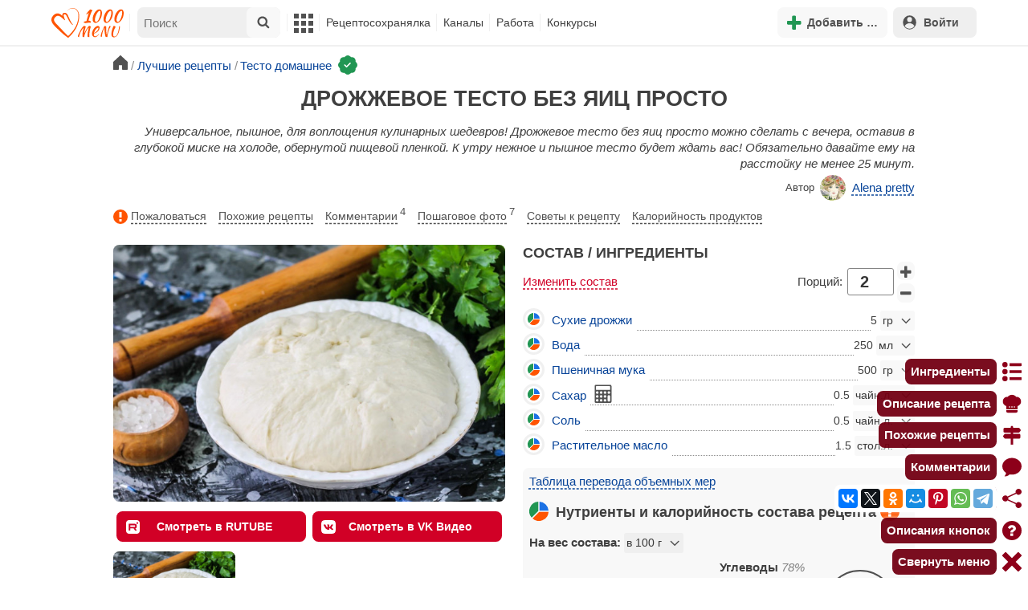

--- FILE ---
content_type: text/html; charset=utf-8
request_url: https://1000.menu/cooking/26379-drojjevoe-testo-bez-yaic
body_size: 42815
content:
<!DOCTYPE html>
<html lang="ru">
<head>
	<meta charset="UTF-8">
	<title>Дрожжевое тесто без яиц просто рецепт фото пошагово и видео - 1000.menu</title>
	
			<link rel="canonical" href="/cooking/26379-drojjevoe-testo-bez-yaic">
		
	
	<meta name='description' content='Как приготовить дрожжевое тесто без яиц: поиск по ингредиентам, советы, отзывы, пошаговые фото, подсчет калорий, изменение порций, похожие рецепты'>
	<meta name="viewport" content="width=device-width, initial-scale=1.0">

	<script id="loadcss"></script>

	<script src="https://ajax.googleapis.com/ajax/libs/jquery/3.6.0/jquery.min.js"></script>

    <script src="https://cdnjs.cloudflare.com/ajax/libs/fancybox/3.5.7/jquery.fancybox.min.js" integrity="sha256-yt2kYMy0w8AbtF89WXb2P1rfjcP/HTHLT7097U8Y5b8=" crossorigin="anonymous"></script>

	<script src="https://code.jquery.com/ui/1.12.1/jquery-ui.min.js"></script>
	
	<script src="//static.1000.menu/style/js/jquery.ui.touch-punch.v108.js"></script>

		
	<script>var general_glob_settings = {"host":"1000.menu","cdn_prefix":"\/\/static.1000.menu","cdn_resize_modes":{"s":380,"m":640,"l":960},"url_howto_measure_body":"\/c\/14968","geoip_country":null,"geoip_region":null,"currency":"Руб"};
	</script>

	<script>
			(function(d) {
				var cnt = general_glob_settings.geoip_country, reg = general_glob_settings.geoip_region,
					eu = ['AT','BE','BG','CY','CZ','DK','EE','FI','FR','DE','GR','HU','IE','IT','LV','LT','LU','MT','NL','PL','PT','RO','SK','SI','ES','SE','GB'],
					us_regs = ['CA'];
				general_glob_settings.xrCookieConsentNeeded = (eu.indexOf(cnt) > -1) || (cnt == 'US' && us_regs.indexOf(reg) > -1);
				var url = general_glob_settings.xrCookieConsentNeeded ? 'cookie-script.gdpr.v1768472970.js' : 'cookie-script.nogeo.v1.js';
				var s = d.createElement('script');
				s.type = 'text/javascript';
				s.charset = 'utf-8';
				s.src = '//static.1000.menu/style/js/cookie-script/'+url;
				d.head.appendChild(s);
			})(document);
		</script>
	
	<script>
		general_glob_settings.login_banner = "<div class=\"ib\"><a href=\"/vacancies\" style=\"padding:.6em .4em;color:white;background:linear-gradient(275deg,#219653,#2976b2)\" class=\"bl font-bold br link-no-style ta-center clrl\" target=\"_blank\"><svg xmlns=\"http://www.w3.org/2000/svg\" class=\"icon color-white mr\" viewBox=\"0 0 16 16\"><path d=\"M4 16s-1 0-1-1 1-4 5-4 5 3 5 4-1 1-1 1zm4-5.95a2.5 2.5 0 1 0 0-5 2.5 2.5 0 0 0 0 5\"></path><path d=\"M2 1a2 2 0 0 0-2 2v9.5A1.5 1.5 0 0 0 1.5 14h.653a5.4 5.4 0 0 1 1.066-2H1V3a1 1 0 0 1 1-1h12a1 1 0 0 1 1 1v9h-2.219c.554.654.89 1.373 1.066 2h.653a1.5 1.5 0 0 0 1.5-1.5V3a2 2 0 0 0-2-2z\"></path></svg>Работай с нами! <span class=\"is-hidden-mobile bl\" style=\"font-weight:normal;font-size:.8em;padding-top:.5rem;\">Присоединяйся к 1000.menu! Жми, чтобы узнать больше.</span><span class=\"ml br inlbl\" style=\"font-size:.7em;position:absolute;top:4px;right:4px;background:#ffffff26;padding:1px 4px;\">вакансии</span></a></div>";
	</script>

	<link rel='stylesheet' href='//static.1000.menu/style/css/general.v1761580191.css'>
	
	<script src="//static.1000.menu/style/js/i18n/general/ru.v1759690721.js"></script>
	<script src='//static.1000.menu/style/js/general.v1761580190.js'></script>

	
	
	<meta property="og:type" content="website">	

	<meta property="og:url" content="https://1000.menu/cooking/26379-drojjevoe-testo-bez-yaic">
	
	<meta property="og:image" content='https://static.1000.menu/img/content-v2/f5/92/26379/drojjevoe-testo-bez-yaic_1685427376_color_fac40a_hor.jpg'>

	<meta property="og:image" data-vertical="true" content="https://static.1000.menu/img/content-v2/f5/92/26379/drojjevoe-testo-bez-yaic_1685427411_color_660000_vert.jpg">
	
	<meta property="og:title" content='Дрожжевое тесто без яиц просто рецепт фото пошагово и видео'>
	<meta property="og:description" content='Универсальное, пышное, для воплощения кулинарных шедевров!'>
	
	<link rel="search" type="application/opensearchdescription+xml" title="1000.menu" href="//static.1000.menu/opensearch.xml">
	
	<link rel="alternate" type="application/atom+xml" title="Новости Хрумки - 1000.menu" href="https://1000.menu/feed/news">
    <meta name="csrf-params" content="_token:0de3eec44c0c580ee158f6e1790300d6">
	
	<meta name="p:domain_verify" content="2053338a33fa4a3e91b369f3c746f332">
	
	
	<link rel="stylesheet" href="//static.1000.menu/style/css/cooking/page.v1753092263.css">
	<script src="//static.1000.menu/style/js/cooking/page.v1768871959.js"></script>
	<meta name="thumbnail" content="https://static.1000.menu/img/content-v2/f5/92/26379/thumbnail_1615109659.jpeg" />
	<meta property="push:image" content="https://static.1000.menu/img/content-v2/f5/92/26379/thumbnail_1615109659.jpeg"/>
	<meta property="vk:image"  content="https://static.1000.menu/img/content-v2/f5/92/26379/drojjevoe-testo-bez-yaic_1685427376_color_fac40a_hor.jpg" />
	<script>
		// non-critical css
		loadCSS([
			"https://ajax.googleapis.com/ajax/libs/jqueryui/1.11.4/themes/ui-lightness/jquery-ui.css",
			"//static.1000.menu/style/css/svg_sprite/iface/css/sprite.v1638045267.css",
			"https://cdnjs.cloudflare.com/ajax/libs/fancybox/3.5.7/jquery.fancybox.min.css"
		]);
	</script>

	<link rel='shortcut icon' type="image/svg+xml" href='//static.1000.menu/style/images/logo-min.svg'>
	<link rel="icon" type="image/svg+xml" href="//static.1000.menu/style/images/logo-min.svg">
	<link rel="alternate icon" href="//static.1000.menu/favicon.ico">
</head>
<body itemscope itemtype="http://schema.org/WebPage"><div id="body-wrap">
	<div id='site-analytics' style='display:none'>

		<!-- Google tag (gtag.js) -->
		<script async src="https://www.googletagmanager.com/gtag/js?id=UA-16603091-1"></script>
		<script>
		  window.dataLayer = window.dataLayer || [];
		  function gtag(){dataLayer.push(arguments);}

		  // cookie-script
			gtag("consent", "default", {
				ad_storage: "denied",
				analytics_storage: "denied",
				wait_for_update: 500
			});
		    gtag("set", "ads_data_redaction", true);
		  // endof cookie-script

		  gtag('js', new Date());
		  gtag('config', 'UA-16603091-1');
		</script>

	</div>
	<div id='init-scripts' style='display:none'>
	<script>
		iface.me.set({"uid":0,"utype":-1,"lvl":0,"lang":"ru","url":"#","mailUnread":null,"isChannel":false,"avatarUrl":"\/\/static.1000.menu\/img\/user_m.gif"});
iface.init_lazy_img();
$(function(){iface.init_timeago()});
iface.svg_sprites.load("iface")	</script>
</div>
<nav id="menu-top" class="top">

	<div class="search-overlay-wrap"></div>

	<div class="container wrap">
		<div class="columns is-mobile is-gapless">

			<div class="is-hidden-desktop menu-mobile-overlay hidden"></div>
			
			<div class="column is-hidden-desktop is-narrow level is-mobile">

				<div class="level is-mobile">
					<div class="level-item">

						<a href="#" class="top-menu-opener hamburger hamburger--spin level-item no-user-select">
							<span class="hamburger-box">
								<span class="hamburger-inner"></span>
							</span>
						</a>

						<button class="top-menu-opener is-search header-top-button my-0 py-2 px-3">
							<svg class="icon small"><use href="#iface-search"></use></svg>
						</button>
					</div>
				</div>
			</div>
			
			<div class="column is-hidden-touch is-narrow">
				<div class="level">
					<div class="level-item">
						<a href="/" class="logo">
							<img src="//static.1000.menu/style/images/logo.svg" alt="На главную">
						</a>
					</div>
				</div>
			</div>
			
			<div class="column is-hidden-touch menu-mobile is-narrow">
				<div class="level menu-items">
					<div class="level-item">
						<div id="top-search-panel" class="top-menu-list-item">
	<form method="GET" action="/cooking/search" class="is-relative">
		<input type="hidden" name="ms" value="1">

		<label id="top-search-panel-input-label">
			<input name="str" type="text" size="16" id="top-search-panel-input" class="is-hidden-desktop-only" placeholder="Поиск">

			<a href="#" id="top-search-submit"><svg class="icon abs-middle"><use href="#iface-search"/></svg></a>
			
		</label>

		<div id="top-search-panel-found-results"></div>

		<div class="search-panel-details is-hidden-desktop links-default-style white-space-reset">

			<div id="top-search-panel-tags-info" class="fb-s" style="display:none">
				<p class="bi alert" style="display:none">В поиск можно добавлять максимально <strong>10</strong> категорий!</p>
				Поиск по категориям:
			</div>
	
			<div id="top-search-panel-tags" class="hidden-empty fb-s"></div>

			<div id="top-search-panel-submit" class="cb-box text-ellipsed mt-2" style="display:none">
				<button type="submit" class="success with-icon">
					<svg class="icon"><use href="#iface-search"/></svg>
					Начать поиск				</button>
			</div>

			<div class="nav">
				
				<span class="helper-icon isp q helper-q" title='&lt;div&gt;&lt;strong&gt;Как искать по категориям:&lt;/strong&gt;&lt;/div&gt; Начни вводить название блюда или продукта. Найденные категории появятся в выпадающем списке под строкой поиска. Выбери и нажми на соответствующую категорию. Это действие можно повторить несколько раз, чтобы найти рецепты включающие в себя сразу же несколько категорий (до 10). Нажми на кнопку с иконкой поиска (&lt;svg class=&quot;icon small&quot;&gt;&lt;use href=&quot;#iface-search&quot;/&gt;&lt;/svg&gt;), чтобы подтвердить свой выбор и начать поиск.'></span>
				
				<div class="is-hidden-touch fb-s text-ellipsed">
					<ul class="links-list with-icons px-0 my-0">
						<li class="item mt-1">
							<a href="javascript:void(0)" onclick="iface.popup_all_cats()"><svg class="icon"><use href="#iface-tree-circles"/></svg>Смотри весь каталог</a>
						</li>
						<li class="item mb-1">
							<a href="/cooking/search"><svg class="icon"><use href="#iface-wand"/></svg>Расширенный поиск</a>
						</li>
					</ul>
				</div>
			</div>
		</div>
	</form>

	<div id="extended-search-link-wrap" class="is-hidden-desktop">
		<a href="/cooking/search" class="pl-2 pb-2 bl link-no-style font-default-color">
			<svg class="icon mr-1 line-sized va-base"><use href="#iface-wand"></use></svg>
			Расширенный поиск		</a>
	</div>

	<div id="how-to-search-categories-help" class="mesbox biboard font-smaller py-2 px-2 mb-2 mx-2 mt-0 is-hidden is-hidden-desktop">
		Чтобы лучше искать рецепты, смотри, <a href="#" id="how-to-search-categories-help" class="bl">как пользоваться категориями в поиске</a>	</div>
</div>
					</div>

					<div class="main-menu level-item">
						<ul class="columns is-desktop is-gapless">

	<li class="is-hidden-desktop">
		<a href="#" class="video-player-popup" data-url="https://www.youtube.com/watch?v=IYnw-RT0Y5M">
			<svg class="icon inlbl va-base"><use href="#iface-pin"/></svg>
			<strong class="font-size-reset">На телефоне</strong>
			<span class="info">- как добавить 1000.menu на главный экран</span>
		</a>
	</li>

	<li class="is-hidden-desktop">
		<a href="/">
			<svg class="icon inlbl va-base"><use href="#iface-home"/></svg>
			<strong class="font-size-reset">Главная</strong>
			<span class="info">- рецепты, советы, статьи, фото, отзывы, комментарии и многое другое!</span>
		</a>
	</li>

	
	<li class="column is-narrow">
		
		<a href='javascript:void(0)' class="is-hidden-mobile is-hidden-tablet-only">
			<svg class="icon inlbl va-m"><use href="#iface-squares-grid"/></svg>
			<span class="is-hidden-desktop">Полезное</span>
		</a>
		
		<ul class="mob-opened">

			<li class="is-hidden-mobile is-hidden-tablet-only">
				<a href="/cooking/search">
					<svg class="icon"><use href="#iface-search"/></svg>
					Расширенный поиск				</a>
			</li>

			<li>
				<a href="/foto-otchety">
					<svg class="icon"><use href="#iface-photo-report"/></svg>
					Фотоотчеты и комментарии				</a>
			</li>

			<li>
				<a href="/academy" class="new">
					<svg class="icon"><use href="#iface-academy"/></svg>
					Кулинарная академия					<span class="mark">новое</span>
				</a>
			</li>

			<li>
				<a href="/advice">
					<svg class="icon"><use href="#iface-advice"/></svg>
					Советы				</a>
			</li>

			<li>
				<a href='/forum'>
					<svg class="icon"><use href="#iface-bubble"/></svg>
					Форум				</a>
			</li>

			<li class="is-hidden-desktop">
				<a href='/contest'>
					<svg class="icon"><use href="#iface-trophy"/></svg>
					Конкурсы				</a>
			</li>

			<li class="as-header">
				Инструменты			</li>

			<li>
				<a href="javascript:void(0)" onclick="iface.popup_all_cats()">
					<svg class="icon"><use href="#iface-tree-circles"/></svg>
					Категории рецептов				</a>
			</li>

			<li>
				<a href='javascript:void(0)'>
					<svg class="icon"><use href="#iface-calc"/></svg>
					Калькуляторы				</a>
				
				<ul id="site_calcs_menu_list">
					<li>
						<a href='/c/14889#calculator'>Калькулятор калорий для похудения онлайн</a>
					</li>
					<li>
						<a href='/c/14969#calculator'>Калькулятор концентрации уксуса</a>
					</li>
					<li>
						<a href='/calc-food-calories'>Калькулятор калорийности продуктов</a>
					</li>
					<li>
						<a href='/c/24260#calculator'>Калькулятор замены сахара</a>
					</li>
				</ul>
			</li>

			<li>
				<a href='javascript:void(0)'>
					<svg class="icon color-mono"><use href="#iface-cals"/></svg>
					Таблицы продуктов				</a>
				
				<ul>
					<li>
						<a href='/food-table'>Таблица <span class="text-underlined">калорийности</span> продуктов</a>
					</li>
					<li>
						<a href='/food-table/gindex'>Таблица <span class="text-underlined">гликемического индекса</span> продуктов</a>
					</li>
					<li>
						<a href='/food-table/proteins'>Таблица содержания <span class="text-underlined">белков</span> в продуктах</a>
					</li>
					<li>
						<a href='/food-table/fats'>Таблица содержания <span class="text-underlined">жиров</span> в продуктах</a>
					</li>
					<li>
						<a href='/food-table/carbs'>Таблица содержания <span class="text-underlined">углеводов</span> в продуктах</a>
					</li>
				</ul>
			</li>

			<li>
				<a href='/dictionary'>
					<svg class="icon"><use href="#iface-dict"/></svg>
					Кулинарный словарь				</a>
			</li>

			<li class="as-header">
				Наши соцсети			</li>

			<li class="is-flex is-justify-content-space-around">
				<a href="https://ok.ru/od1000.menu" target="_blank" rel="nofollow noopener" class="no-after">
					<svg class="icon normal"><use href="#iface-soc-odnoklassniki"></use></svg>
				</a>
				<a href="https://vk.com/vk1000menu" target="_blank" rel="nofollow noopener" class="no-after">
					<svg class="icon normal"><use href="#iface-soc-vkontakte"></use></svg>
				</a>
				<a href="https://t.me/web_1000menu" target="_blank" rel="nofollow noopener" class="no-after">
					<svg class="icon normal"><use href="#iface-soc-telegram"></use></svg>
				</a>
				<a href="https://ru.pinterest.com/1000menu/" target="_blank" rel="nofollow noopener" class="no-after">
					<svg class="icon normal"><use href="#iface-soc-pinterest"></use></svg>
				</a>
				<a href="https://www.youtube.com/@1000menu" target="_blank" rel="nofollow noopener" class="no-after">
					<svg class="icon normal"><use href="#iface-soc-youtube"></use></svg>
				</a>
				<a href="https://rutube.ru/u/1000menu/" target="_blank" rel="nofollow noopener" class="no-after">
					<svg class="icon normal"><use href="#iface-soc-rutube"></use></svg>
				</a>
			</li>
		</ul>
	</li>

	<li class="column is-narrow">
		
		<a href='javascript:void(0)' class="is-hidden-mobile is-hidden-tablet-only">
			<svg class="icon is-hidden-desktop"><use href="#iface-book"/></svg>
			Рецептосохранялка		</a>
		
		<ul class="mob-opened">

			<li class="as-header is-hidden-desktop">
				Рецептосохранялка			</li>

			<li class="white-space-reset">
									<a href="javascript:void(0)" onclick="loginbl(1, imes.get('kk_only_registered_users', null, '<a href=\'/c/12390\'>$1</a>'))">
										<svg class="icon"><use href="#iface-book"/></svg>
						<strong class="font-size-reset">Моя Рецептосохранялка</strong>
						<span class="info">- кулинария со всего интернета у тебя всегда под рукой!</span>
					</a>
			</li>

						
				<li>
					<a href="#" class="bc-open">
						<svg class="icon"><use href="#iface-heart"/></svg>
						Редактировать закладку на рецепт						<span class="bl pl-5 content_name">
							Дрожжевое тесто без яиц просто						</span>
					</a>
				</li>

			
			<li>
									<a href="javascript:void(0)" onclick="loginbl(1, imes.get('kk_only_registered_users', null, '<a href=\'/c/12390\'>$1</a>'))">
										<svg class="icon"><use href="#iface-note"/></svg>
						Добавить новую заметку					</a>
			</li>

			<li>
				<a href="/cooking/add">
					<svg class="icon"><use href="#iface-plus"/></svg>
					Добавить новый рецепт				</a>
			</li>

			<li class="divider is-hidden-mobile is-hidden-tablet-only"></li>
			
			<li class="is-hidden-mobile is-hidden-tablet-only">
				<a href="/c/12390">
					<svg class="icon"><use href="#iface-q"/></svg>
					Как пользоваться Рецептосохранялкой				</a>
			</li>
			
		</ul>
	</li> 

	<li class="column is-narrow">
		
		<a href='javascript:void(0)' class="is-hidden-mobile is-hidden-tablet-only">
			<svg class="icon is-hidden-desktop"><use href="#iface-chef"/></svg>
			Каналы		</a>
		
		<ul class="mob-opened">

			<li class="is-hidden-mobile is-hidden-tablet-only white-space-reset">
				<a href="/">
					<svg class="icon inlbl va-base"><use href="#iface-home"/></svg>
					<strong class="font-size-reset">Главная</strong>
					<span class="info">- рецепты, советы, статьи, фото, отзывы, комментарии и многое другое!</span>
				</a>
			</li>

			<li class="as-header">
				Подписанные кулинарные каналы			</li>

			<li class="bi">Регистрируйся и подписывайся на каналы своих <a href="/user/list" rel="nofollow">любимых кулинаров</a>!</li>
		</ul>
	</li>

	<li class="column is-narrow">
		
		<a href='javascript:void(0)' class="is-hidden-mobile is-hidden-tablet-only">
			<svg class="icon is-hidden-desktop"><use href="#iface-money"/></svg>
			Работа		</a>


		<ul class="mob-opened">

			<li class="as-header is-hidden-desktop">
				Работа на сайте			</li>

			<li class="white-space-reset" style="min-width:275px">
				<a href="/vacancies">
					<svg class="icon"><use href="#iface-money"/></svg>
					<strong class="font-size-reset">Наши вакансии</strong>
					<span class="info">- работай с нами!</span>
				</a>
			</li>

			
					</ul>
	</li>
	
	<li class="column is-narrow is-hidden-mobile is-hidden-tablet-only">
		<a href='/contest'>
			Конкурсы		</a>
	</li>
</ul>
					</div>
				</div>
			</div>

			<div class="column narrow-compensator"></div>
			
			<div class="column is-narrow is-pulled-right">
				<div class="level is-mobile user-office">

					
					<div class="level-item mx-2">

    <button id="add-stuff-top-bt" class="header-top-button my-0 py-2 px-3 cochandler">
		<svg class="icon small color-success"><use href="#iface-plus"/></svg>
		<span class="pl-1 is-hidden-mobile">Добавить …</span>
	</button>

	<div id="add-stuff-top-menu" class="popup-menu-list-dropdown line-color-success cocpopup">
		<ul>
			<li>
				<a href="/cooking/add">
					<svg class="icon"><use href="#iface-plate"/></svg>
					Добавь рецепт				</a>
			</li>
			
			
			<li>
									<a href="javascript:void(0)" onclick="loginbl(1, imes.get('can_add_wall_mes_reg_users'))">
										<svg class="icon"><use href="#iface-chef"/></svg>
						Запись на стене					</a>
			</li>


			<li>
									<a href="javascript:void(0)" onclick="loginbl(1, imes.get('kk_only_registered_users', null, '<a href=\'/c/12390\'>$1</a>'))">
										<svg class="icon"><use href="#iface-note"/></svg>
						Заметку в Рецептосохранялке					</a>
			</li>

				
			
				<li class="divider"></li>

									
					<li><a href="#pt_comments">
		<svg class="icon"><use href="#iface-photo-report"/></svg>
		Фотоотчет к рецепту Дрожжевое тесто без яиц просто
	</a></li>
				
									
					<li><a href="#pt_comments">
		<svg class="icon"><use href="#iface-bubble"/></svg>
		Комментарий к рецепту Дрожжевое тесто без яиц просто
	</a></li>
				
									
					<li><a href="#" class="bc-open">
		<svg class="icon"><use href="#iface-heart"/></svg>
		Закладку на рецепт Дрожжевое тесто без яиц просто
	</a></li>
				
				
			
		</ul>
	</div>
</div>
					
					<span class="level-item mr-2 button-container is-hidden-desktop">
	<a 
		href="javascript:void(0)" 
		onclick="loginbl(1, imes.get('kk_only_registered_users', null, '<a href=\'/c/12390\'>$1</a>'))" 
		class="level-item"
		title="Рецептосохранялка"
	>
		<svg class="icon"><use href="#iface-book"/></svg>
	</a>
</span>

					<div class="top-login-register level-item links-default-style">
	<button onclick="loginbl()" class="my-0 py-2 with-icon header-top-button">
		<svg class="icon"><use href="#iface-profile"/></svg>
		Войти	</button>
</div>

				</div>
			</div>

		</div>
	</div>
</nav>

<div id="menu-bottom">
	<div id="menu-mobile" class="">
		<div class="mm-block">
			<div class="mm-block-content">
				<a href="/">
					<div class="mm-di"><svg class="icon"><use href="#iface-home"></use></svg></div>
					<div>Главная</div>
				</a>

				<a href="/cooking/search">
					<div class="mm-di"><svg class="icon"><use href="#iface-search"></use></svg></div>
					<div>Поиск</div>
				</a>

				<a href="#" class="mm-actions">
					<div class="mm-di"><svg class="icon color-success"><use href="#iface-plus"></use></svg></div>
					<div>Действия</div>
				</a>

				
					<a href="#" onclick="loginbl();return false">
						<div class="mm-di"><svg class="icon"><use href="#iface-profile"></use></svg></div>
						<div>Войти</div>
					</a>

				
				<a href="#" class="mm-menu-open">
					<div class="mm-di"><svg class="icon"><use href="#iface-squares-grid"></use></svg></div>
					<div>Меню</div>
				</a>
			</div>
		</div>
	</div>
</div>

<script>
			imes.add("header_local", {"add_recipe":"Добавь рецепт","message_on_wall":"Запись на стене","note_in_cookbook":"Заметку в Рецептосохранялке","messages":"Сообщения","notifications":"Уведомления","my_profile":"Мой профиль","my_channel":"Мой канал","profile_setting":"Настройки профиля","channel_settings":"Настройки канала","logout":"Выйти","my_recipes":"Мои рецепты","cookbook":"Рецептосохранялка","academy":"Академия","new":"Новое","work_on_website":"Работа на сайте","menu":"Меню","each_apple_gives_rating":"Каждое яблочко добавляет тебе по [N] очков рейтинга. Новое яблочко появляется один раз в день","friends_and_sub":"Друзья и подписки"}, false);
		</script>
<style>

.channel-menu-list .user-top-menu .avatar-box img.avatar {
    border-radius: 50%;
    width: 70px;
    height: 70px;
}

.channel-menu-list .user-top-menu .avatar-box {
    display: flex;
    flex-direction: row;
    margin-bottom: .5rem;
}

.channel-menu-list .user-top-menu .user-details {
    margin-left: 1rem;
	color: #444444;
}

.channel-menu-list .user-top-menu .user-name {
    font-size: 1.5rem;
    color: #444444;
    margin-bottom: .75rem;
	display: flex;
    align-items: center;
    justify-content: space-between;
    flex-wrap: wrap;
}

.channel-menu-list .user-top-menu .user-rating-box {
    display: flex;
    align-items: center;
    margin-bottom: .25rem;
}

span.is-new-icon {
    position: absolute;
    width: 16px;
    height: 16px;
    background: #d10026;
    top: -8px;
    right: -8px;
    border-radius: 50%;
    border: 2px solid white;
}
.ld-content .mark.notification {
    background: #d10026;
    font-size: .8rem;
    padding: .25rem .5rem;
}

/* override */
#menu-mobile .mm-di span.counter {
    position: absolute;
    left: 22px;
    top: -18px;
    background: #d10026;
    color: #fff;
    padding: 0 7px;
	border-radius: .5rem;
	border: 2px solid white;
}

.bb.info {
	color: #595959!important;
}

.ld-content .divider {
	height: .5rem;
	background: #f5f5f5;
	/* margin: .25rem 0; */
}

.nc_dyk {
	background: #f5f8ff;
	padding: 1rem;
	padding-bottom: 0;
	margin-bottom: 1rem;
	border-radius: .5rem;
}

.ld-content .actions-list a {
    white-space: nowrap;
    overflow: hidden;
    text-overflow: ellipsis;
}
</style>

<script>

	(function(){
		let localMes = imes.prefixGet("header_local");

		let counters = function (){
			let messagesCount = iface.me.mailUnread;
			let newsCount = iface.siteNews.countNotifications;
			let todaysAppleCount = iface.me.hasTodaysApple ? 1 : 0;

			let countAll = messagesCount + newsCount + todaysAppleCount;

			$(".mm-channel .count")
				.text(countAll > 0 ? countAll : "")
				.toggleClass("counter", countAll > 0);

			$(".mm-messages .count")
				.text(messagesCount > 0 ? messagesCount : "")
				.toggleClass("mark notification", messagesCount > 0);

			$(".mm-notifications .count")
				.text(newsCount > 0 ? newsCount : "")
				.toggleClass("mark notification", newsCount > 0);
		};

		$(document).on("siteNews.mainData.update", function (){
			counters();
		});

		$(".mm-actions").click(function (e){
			e.preventDefault();

			let render = function ($cont){
				let $menu = $('<div class="actions-list">');

				let $source_menu = $("#add-stuff-top-menu");
				
				$source_menu.find("li").each(function () {
					let $item = $(this);

					if ($item.hasClass("divider")) {
						$menu.append('<div class="divider"></div>');
					} else {
						let $link = $item.find('a').clone();

						if ($link) {
							if ($link.attr('href').indexOf('#') === 0) {
								$link.on('click', function () {
									iface.customPopup.closeAll();
								});
							}

							$link.find("svg").addClass('mr-2');
							
							$menu.append($link);
						}
					}
				});

				$cont.find(".ld-title").hide();

				let $content = $cont.find(".ld-content");
				$content.html($menu);
			};

			iface.customPopup.openContent({
				type: "bottom",
				open: render,
				closeResize: function (width){
					return width > 1023;
				}
			});
		});

		$(".mm-channel").click(function (e){
			e.preventDefault();

			let render = function ($cont){
				let $menu = $(
					'<div class="channel-menu-list">' +

						'<div class="user-top-menu">'+
							'<div class="user-name">' + 
								iface.me.userName.xrEscapeHtml() +
								'<a href="' + iface.me.url + '" class="link-reset-style font-small my-0 py-0">' + localMes("my_channel") + '</a>' + 
							'</div>' + 
							'<div class="avatar-box">' + 
								'<a href="' + iface.me.url + '"><img src="' + iface.me.avatarUrl + '" alt="Avatar" class="avatar"></a>' +

								'<div class="user-details">'+
									'<div class="user-rating-box">' + 
										'<a href="/scorecard" class="user-main-rating-smaller rating r'+iface.me.lvl+'" title="points_on_site"></a>' + 
										'<span class="ml-1">Очков на сайте: <strong>'+iface.me.expertScore+'</strong></span>' + 
									'</div>' + 
									(
										iface.me.hasTodaysApple ? 
										'<button type="button" class="eat_todays_apple with-icon mr-3">' + 
											'<svg class="icon color-alert normal"><use href="#iface-apple"/></svg>' + 
											'<span class="ml-2">Скушать яблочко</span>' + 
											'<span class="is-new-icon"></span>' + 
										'</button>'
										: 
										'<div class="bb info fb-s">'+
											'Новое яблочко появится завтра.' +
											' <a href="/scorecard" class="link-reset-style py-0 px-0 fb-s">Подробнее о рейтинге</a>'+
										'</div>'
									) + 
								'</div>' + 
							'</div>' + 
							'<div class="divider"></div>' + 
						'</div>' + 

					'  <a href="/script/user/logout" class="logout">' +
					'    <div class="cal-line">' +
					'      <svg class="icon mr-2"><use href="#iface-exit"></use></svg>' +
					'      <span>' + localMes("logout") + '</span>' +
					'    </div>' +
					'  </a>' +

					'  <a href="' + iface.me.url + '/edit">' +
					'    <div class="cal-line">' +
					'      <svg class="icon mr-2"><use href="#iface-settings"></use></svg>' +
					'      <span>' + (iface.me.isChannel ? localMes("channel_settings") : localMes("profile_setting")) + '</span>' +
					'    </div>' +
					'  </a>' +

					// '  <a href="' + iface.me.url + '">' +
					// '    <div class="cal-line">' +
					// '      <svg class="icon mr-2"><use href="#iface-profile"></use></svg>' +
					// '      <span>' + (iface.me.isChannel ? localMes("my_channel") : localMes("my_profile")) + '</span>' +
					// '    </div>' +
					// '  </a>' +

					'  <div class="divider"></div>' +

					'  <a href="' + iface.me.url + '/cooking">' +
					'    <div class="cal-line">' +
					'      <svg class="icon mr-2"><use href="#iface-plate"></use></svg>' +
					'      <span>' + localMes("my_recipes") + '</span>' +
					'    </div>' +
					'  </a>' +

					'  <a href="' + iface.me.url + '/book">' +
					'    <div class="cal-line">' +
					'      <svg class="icon mr-2"><use href="#iface-book"></use></svg>' +
					'      <span>' + localMes("cookbook") + '</span>' +
					'    </div>' +
					'  </a>' +

					'  <a href="' + iface.me.url + '/academy">' +
					'    <div class="cal-line">' +
					'      <svg class="icon mr-2"><use href="#iface-academy"></use></svg>' +
					'      <span>' + localMes("academy") + ' <span class="mark">' + localMes("new") + '</span></span>' +
					'    </div>' +
					'  </a>' +

					'  <a href="' + iface.me.url + '/worker">' +
					'    <div class="cal-line">' +
					'      <svg class="icon mr-2"><use href="#iface-money"></use></svg>' +
					'      <span>' + localMes("work_on_website") + '</span>' +
					'    </div>' +
					'  </a>' +

					'  <a href="' + iface.me.url + '/following">' +
					'    <div class="cal-line">' +
					'      <svg class="icon mr-2"><use href="#iface-heart"></use></svg>' +
					'      <span>' + localMes("friends_and_sub") + '</span>' +
					'    </div>' +
					'  </a>' +

					'  <div class="divider"></div>' +

					'  <a href="' + iface.me.url + '/mail">' +
					'    <div class="cal-line mm-messages">' +
					'      <svg class="icon"><use href="#iface-mail"></use></svg>' +
					'      <span class="cal-header">' + localMes("messages") + ' <span class="count"></span></span>' +
					'    </div>' +
					'  </a>' +

					'  <a href="javascript:void(0)">' +
					'    <div class="cal-line mm-notifications">' +
					'      <svg class="icon"><use href="#iface-bell"></use></svg>' +
					'      <span class="cal-header">' + localMes("notifications") + ' <span class="count"></span></span>' +
					'    </div>' +
					'  </a>' +

					'</div>'
				);

				$menu.find(".logout").click(function (e){
					return confirm(imes.get("confirm_action"));
				});

				$menu.find('.eat_todays_apple').click(function(e){

					e.preventDefault();

					var c = $(this);

					var parent = c.closest('.user-details');
					var rating_icon = parent.find('.user-rating-box a');
					var rating_score = parent.find('.user-rating-box strong');

					c.hide();

					load = $(load_img);

					parent.append(load);

					$.getJSON('/ajax/user/everyday_apple', function(d) {

						load.remove();
						
						if (!d || !d.status) {
							c.show();
							return mes.err(d && d.message ? d.message : 'OOPS! Unknown error!');
						}

						rating_icon.removeClass('r'+iface.me.lvl).addClass('r'+d.rating_level);
						rating_score.text(d.rating_score);
						parent.append('<div class="mesbox info px-2 py-2">'+d.message+'</div>');

						iface.me.update({
							lvl: d.rating_level,
							expertScore: d.rating_score,
							hasTodaysApple: false,
						});

						counters();
					});
				});

				$menu.find(".mm-notifications").click(function (e){
					e.preventDefault();

					iface.customPopup.closeAll();

					iface.customPopup.openContent({
						type: "right",
						open: function ($cont){
							$cont.find(".ld-title").hide();

							$cont.find(".ld-content").html(
								'<div class="snc"></div>'
							);

							iface.siteNews.openTo({
								cont: $cont.find(".snc"),
							});
						},
						closeResize: function (width){
							return width > 1023;
						}
					});
				});

				$cont.find(".ld-title").hide();

				let $content = $cont.find(".ld-content");
				$content.html($menu);

				setTimeout(function (){
					counters();
				}, 0)
			};

			iface.customPopup.openContent({
				type: "bottom",
				open: render,
				closeResize: function (width){
					return width > 1023;
				}
			});
		});

		$(".mm-menu-open").click(function (e){
			e.preventDefault();

			iface.customPopup.openContent({
				type: "right",
				open: function ($cont){
					$cont.find(".ld-title").hide();

					var $menu = $(".menu-items").clone();

					$menu.find("#top-search-panel").parent().remove();

					$cont.find(".ld-content")
						.addClass("menu-bottom-content")
						.html($menu);

					// events
					// Меню навигации
					$cont.find(".main-menu > ul a").on('click', function(e){

						var self = this;

						if($(self).next('ul').length){

							// pass through on desktop
							if(iface.viewport_is('desktop')){
								return;
							}

							e.preventDefault();

							$(this).toggleClass('opened');
							$(self).next('ul').slideToggle(iface.menu.anim_speed);
						}
					})
					// disable links with submenus on big touch screens
					.on('touchstart', function(e){

						var self = this;

						// bugfix (links on tablets)
						if(iface.viewport_is('desktop')){
							$(".main-menu > ul ul").off('mouseenter mouseleave');
						}

						if(iface.viewport_is('desktop') && $(self).next('ul').length){

							e.preventDefault();

							$(self).next('ul').toggle();

							$('.main-menu > ul ul').not($(self)).not($(self).parents('ul')).not($(self).next('ul')).hide();
							
							// hide all top menu popups
							$(".popup-menu-list-dropdown").hide();
						}
					})
					.hover(
						function(){

							if(!iface.viewport_is('desktop')){
								return;
							}

							var self = this;
							delayed_fc(function() {
								// hide all top menu popups
								$(".popup-menu-list-dropdown").hide();
								
								$('.main-menu > ul ul').not($(self).next('ul')).not($(self).parents('ul')).hide();
								$(self).next('ul').show();
							}, 0);
						},
						function(){

							if(!iface.viewport_is('desktop')){
								return;
							}

							var self = this;
							delayed_fc(function() {
								$(self).next('ul').hide();
							}, iface.menu.top_nav_close_delay);
						}
					);
				},
				closeResize: function (width){
					return width > 1023;
				}
			});
		});
	})();
</script>
<div id='main'>
	
	<div class="container wrap columns is-centered">
		<div id="main-aside" class="column is-narrow is-hidden-touch is-hidden-desktop-only is-hidden-widescreen-only noprint">

	<div class="ib" style="min-height:250px;max-height:300px;width:300px;overflow:hidden;">
  <div id="yandex_rtb_R-A-418964-6"></div>
  <div id="google_adman_side1"></div>
  <script>
    (function(){
      var ww = iface.viewport().width;
      if (ww < 1330) {
        return;
      }
      if(general_glob_settings.geoip_country == 'RU'){
        (function(w, d, n, s, t) {
          w[n] = w[n] || [];
          w[n].push(function() {
            Ya.Context.AdvManager.render({
              blockId: "R-A-418964-6",
              renderTo: "yandex_rtb_R-A-418964-6"
            });
          });
          iface.jsappend.load("https://yandex.ru/ads/system/context.js");
        })(window, window.document, "yaContextCb");
      }
      else {
        iface.jsappend.load('https://pagead2.googlesyndication.com/pagead/js/adsbygoogle.js?client=ca-pub-8689268695742964', {crossorigin: "anonymous"}, {appendTo: "main"});
        $("#google_adman_side1").append(
          `<ins class="adsbygoogle cont_300"
         style="display:inline-block;width:300px"
         data-ad-client="ca-pub-8689268695742964"
         data-ad-format="rectangle"
         data-ad-slot="1614370970"></ins>`
        );
        (adsbygoogle = window.adsbygoogle || []).push({});
      }
    })();
  </script>
</div>
	<aside>
		<div><strong>Популярно сейчас:</strong></div>

		<div id="trending-catalog-list" class="ib pr-5">
			<div class="root-category"><div class="category"><div class="header"><a href="/catalog/salaty">Салаты</a></div><div class="list"><a href="/catalog/salatj-iz-kuritsj">Салат с курицей</a> <a href="/catalog/krabovji-salat">Крабовый салат</a> <a href="/catalog/klassicheskie-salatj">Классические салаты</a> <a href="/catalog/salat-tsezar">Салат Цезарь</a> <a href="/catalog/salat-mimoza">Салат Мимоза</a> <a href="/catalog/vinegret">Винегрет</a> <a href="/catalog/prostje-salatj">Простые, легкие, быстрые салаты</a> <a href="/catalog/salat-s-yaicami">Салат с яйцом</a> <a href="/catalog/salat-shuba">Селедка под шубой</a> <a href="/catalog/salat-iz-kukuruzy">Салат из кукурузы</a> <a href="/catalog/salat-s-sjrom">Салат с сыром</a> <a href="/catalog/grecheskii-salat">Греческий салат</a> <a href="/catalog/salat-iz-kapustj">Салат с капустой</a> <a href="/catalog/salat-s-ananasami-i-kuricei">Салат с ананасами и курицей</a> <a href="/catalog/salat-s-fasolu">Салат с фасолью</a> <a href="/catalog/salat-olive">Салат Оливье</a> <a href="/catalog/salat-s-krevetkami">Салат с креветками</a> </div></div><div class="category"><div class="header"><a href="/catalog/tortj">Торты домашние</a></div><div class="list"><a href="/catalog/tort-medovji">Медовый торт</a> <a href="/catalog/klassicheskie-torty">Торт классический</a> </div></div><div class="category"><div class="header"><a href="/catalog/vjpechka">Выпечка</a></div><div class="list"><a href="/catalog/blinj-i-blinchiki">Блины и блинчики</a> <a href="/catalog/pirogi">Пироги</a> <a href="/catalog/pechenje-domashnee">Печенье домашнее</a> <a href="/catalog/pirozgki">Пирожки</a> <a href="/catalog/bliny-na-moloke">Блины на молоке</a> <a href="/catalog/sjrniki">Сырники</a> <a href="/catalog/oladi">Оладьи</a> <a href="/catalog/bulochki">Булочки</a> <a href="/catalog/sharlotka">Шарлотка</a> <a href="/catalog/xachapuri">Хачапури</a> <a href="/catalog/pirogi-v-duxovke">Пироги в духовке</a> <a href="/catalog/biskvit">Бисквит</a> <a href="/catalog/vatrushki">Ватрушки</a> <a href="/catalog/bliny-na-kefire">Блины на кефире</a> <a href="/catalog/ajurnye-bliny-s-dyrochkami">Ажурные блины с дырочками</a> <a href="/catalog/tonkie-bliny">Тонкие блины</a> <a href="/catalog/vafli-domashnije">Вафли домашние</a> <a href="/catalog/lepeshki">Лепешки</a> <a href="/catalog/sharlotka-s-yablokami">Шарлотка с яблоками</a> <a href="/catalog/draniki">Драники</a> <a href="/catalog/ponchiki">Пончики</a> <a href="/catalog/mannik">Манник</a> <a href="/catalog/chizkeik">Чизкейк</a> <a href="/catalog/pankeiki">Панкейки</a> <a href="/catalog/oladi-na-kefire">Оладьи на кефире</a> <a href="/catalog/keksj">Кексы, маффины, капкейки</a> <a href="/catalog/tonkie-bliny-na-moloke">Тонкие блины на молоке</a> <a href="/catalog/zalivnoi-pirog">Заливной пирог</a> <a href="/catalog/pyshnye-oladi">Пышные оладьи</a> <a href="/catalog/venskie-vafli">Венские вафли</a> </div></div><div class="category"><div class="header"><a href="/catalog/supj">Супы</a></div><div class="list"><a href="/catalog/borzsh">Борщ</a> <a href="/catalog/bulonj">Бульон</a> <a href="/catalog/solyanka">Солянка</a> <a href="/catalog/zhii">Щи</a> <a href="/catalog/rassolnik">Рассольник</a> <a href="/catalog/xarcho">Харчо</a> <a href="/catalog/gorohovij-sup">Гороховый суп</a> <a href="/catalog/kurinyi-sup">Куриный суп</a> </div></div><div class="category"><div class="header"><a href="/catalog/klassicheskie-recepty-blud">Классические блюда</a></div></div><div class="category"><div class="header"><a href="/catalog/sposobj-prigotovleniya">Способы приготовления</a></div><div class="list"><a href="/catalog/zapekanie">В духовке</a> <a href="/catalog/na-skovorode">На сковороде</a> <a href="/catalog/zharenie">Жарка</a> <a href="/catalog/v-souse">В соусе</a> <a href="/catalog/kartoshka-v-duxovke">Картошка в духовке</a> <a href="/catalog/tushenie">Тушение</a> <a href="/catalog/kurica-v-duxovke">Курица в духовке</a> <a href="/catalog/syr-v-duxovke">Сыр в духовке</a> <a href="/catalog/myaso-v-duxovke">Мясо в духовке</a> <a href="/catalog/zamorozka">Замораживание</a> <a href="/catalog/farsh-v-duxovke">Фарш в духовке</a> <a href="/catalog/svinina-v-duxovke">Свинина в духовке</a> <a href="/catalog/farshirovannye">Фаршированные блюда</a> <a href="/catalog/farsh-na-skovorode">Фарш на сковороде</a> <a href="/catalog/afganskii-kazan">Афганский казан</a> <a href="/catalog/utka-v-duxovke">Утка в духовке</a> <a href="/catalog/kotlety-na-skovorode">Котлеты на сковороде</a> <a href="/catalog/svinina-na-skovorode">Свинина на сковороде</a> </div></div><div class="category"><div class="header"><a href="/catalog/vtoroe-bludo">Вторые блюда</a></div><div class="list"><a href="/catalog/kasha-recipes">Каша</a> <a href="/catalog/kotletj">Котлеты</a> <a href="/catalog/shashljki">Шашлыки</a> <a href="/catalog/zapekanki">Запеканки</a> <a href="/catalog/plov">Плов</a> <a href="/catalog/vareniki">Вареники</a> <a href="/catalog/steik">Стейки</a> <a href="/catalog/xinkali">Хинкали</a> <a href="/catalog/golubtci">Голубцы</a> <a href="/catalog/chebureki">Чебуреки</a> <a href="/catalog/omlety-recipes">Омлет</a> <a href="/catalog/zapekanka-iz-tvoroga-tvorojnaya">Запеканка творожная</a> <a href="/catalog/molochnaya-kasha">Каша на молоке</a> <a href="/catalog/pitstsa">Пицца</a> <a href="/catalog/gulash">Гуляш</a> <a href="/catalog/lazanja">Лазанья</a> <a href="/catalog/tefteli">Тефтели</a> <a href="/catalog/bluda-s-podlivkoi">Блюда с подливкой</a> <a href="/catalog/pasta-karbonara">Паста карбонара</a> <a href="/catalog/lagman">Лагман</a> <a href="/catalog/kutya">Кутья</a> <a href="/catalog/kurinye-kotlety">Куриные котлеты</a> <a href="/catalog/kapusta-tushenaya">Капуста тушеная</a> <a href="/catalog/otbivnye">Отбивные</a> <a href="/catalog/klyar">В кляре</a> <a href="/catalog/spagetti">Паста, спагетти</a> <a href="/catalog/risovaya-kasha">Рисовая каша</a> </div></div><div class="category"><div class="header"><a href="/catalog/dlya-tortov">Для торта и выпечки</a></div><div class="list"><a href="/catalog/krema-dlya-torta">Крем для торта</a> <a href="/catalog/zavarnoi-krem">Заварной крем</a> <a href="/catalog/glazur-dlya-torta">Глазурь для торта и выпечки</a> </div></div><div class="category"><div class="header"><a href="/catalog/desert">Десерты</a></div><div class="list"><a href="/catalog/shcherbet">Щербет</a> <a href="/catalog/pirozjenoje">Пирожное</a> <a href="/catalog/tiramisu-domashnii">Тирамису</a> </div></div><div class="category"><div class="header"><a href="/catalog/retsept-testa">Тесто домашнее</a></div><div class="list"><a href="/catalog/recepty-drojjevogo-testa">Дрожжевое тесто</a> <a href="/catalog/testo-dlya-piccy">Тесто для пиццы</a> <a href="/catalog/testo-dlya-pirojkov">Тесто для пирожков</a> <a href="/catalog/testo-dlya-pelmenei">Тесто для пельменей</a> </div></div><div class="category"><div class="header"><a href="/catalog/zakuski">Закуски</a></div><div class="list"><a href="/catalog/ruletj">Рулеты и рулетики</a> <a href="/catalog/shaurma">Шаурма</a> <a href="/catalog/zalivnoe">Заливное холодец студень</a> <a href="/catalog/naggetsy">Наггетсы</a> <a href="/catalog/tartaletki">Тарталетки</a> <a href="/catalog/pashtet">Паштет</a> <a href="/catalog/julien">Жульен</a> </div></div><div class="category"><div class="header"><a href="/catalog/garnirj">Гарнир</a></div><div class="list"><a href="/catalog/pure">Пюре</a> </div></div><div class="category"><div class="header"><a href="/catalog/bjstro-i-vkusno">Быстро, просто, вкусно</a></div></div><div class="category"><div class="header"><a href="/catalog/buterbrodj">Бутерброды</a></div></div><div class="category"><div class="header"><a href="/catalog/sousj">Соусы</a></div><div class="list"><a href="/catalog/slivochnyi-sous">Сливочный соус</a> <a href="/catalog/podlivki">Подливки</a> </div></div><div class="category"><div class="header"><a href="/catalog/ogranicheniya-v-pitanii">Ограничения в питании</a></div><div class="list"><a href="/catalog/bez-saxara">Без сахара</a> <a href="/catalog/postnji-stol">Постные блюда</a> <a href="/catalog/pp-recepty">ПП рецепты</a> </div></div><div class="category"><div class="header"><a href="/catalog/kuxonnaya-utvar">Используем кухонную утварь</a></div><div class="list"><a href="/catalog/retseptj-v-folge">Фольга в духовке</a> </div></div><div class="category"><div class="header"><a href="/catalog/ovoshchi">С овощами</a></div><div class="list"><a href="/catalog/kartoshka-s-myasom">Картошка с мясом</a> <a href="/catalog/kurica-s-kartoshkoi">Курица с картошкой</a> <a href="/catalog/morkov-s-lukom">Морковь с луком</a> </div></div><div class="category"><div class="header"><a href="/catalog/domashnie-zagotovki">Заготовки на зиму</a></div><div class="list"><a href="/catalog/djem-na-zimu">Джем на зиму</a> </div></div><div class="category"><div class="header"><a href="/catalog/myaso-i-myasoproduktj">Мясо и мясопродукты</a></div><div class="list"><a href="/catalog/kurica-s-gribami">Курица с грибами</a> <a href="/catalog/kurica-s-syrom">Курица с сыром</a> </div></div><div class="category"><div class="header"><a href="/catalog/natsionalnaya-kuxnya">Национальные кухни</a></div><div class="list"><a href="/catalog/myaso-po-francuzski">Мясо по-французски в духовке</a> </div></div><div class="category"><div class="header"><a href="/catalog/fruktj-yagodj">Фрукты</a></div><div class="list"><a href="/catalog/kurica-s-ananasami">Курица с ананасами</a> </div></div><div class="category"><div class="header"><a href="/catalog/napitki">Напитки</a></div><div class="list"><a href="/catalog/glintvein">Глинтвейн</a> <a href="/catalog/kvas">Квас домашний</a> </div></div><div class="category"><div class="header"><a href="/catalog/prazdnichnji-stol">Праздничный стол</a></div><div class="list"><a href="/catalog/pasxalnye-kulichi">Пасхальные куличи</a> </div></div></div>		</div>

		<p>
			<button type="button" onclick="iface.popup_all_cats()" class="with-icon">
				<svg class="icon"><use href="#iface-tree-circles"/></svg>
				Смотри весь каталог			</button>
		</p>

			</aside>
	
	<div id="adplace_side_panel_hp">
  <div id="yandex_rtb_R-A-418964-7"></div>
  <div id="google_adman_side2"></div>
  <script>
    $(window).on('load', function() {
      if (!iface.viewport_is('fullhd')) {
        return;
      }
      var adspace = $("main > .content").height() - $("#main-aside aside").height() - 27 - 300;
      // min 600px is needed
      if (adspace < 600) {
        return;
      }
      $("#adplace_side_panel_hp").css({
        'width': '300px',
        // 'height': '600px', // redundant
        'border-bottom-left-radius': '5px',
        'position': 'relative'
      });
      if(general_glob_settings.geoip_country == 'RU'){

        (function(w, d, n, s, t) {
          w[n] = w[n] || [];
          w[n].push(function() {
            Ya.Context.AdvManager.render({
              blockId: "R-A-418964-7",
              renderTo: "yandex_rtb_R-A-418964-7"
            });
          });
          iface.jsappend.load("https://yandex.ru/ads/system/context.js");
        })(window, window.document, "yaContextCb");
      }
      else {
        iface.jsappend.load('https://pagead2.googlesyndication.com/pagead/js/adsbygoogle.js?client=ca-pub-8689268695742964', {crossorigin: "anonymous"}, {appendTo: "main"});
        $("#google_adman_side2").append(
          `<ins class="adsbygoogle cont_300"
           style="display:block;width:300px"
           data-ad-format="rectangle,vertical"
           data-ad-client="ca-pub-8689268695742964"
           data-ad-slot="1614370970"></ins>`
        );
        (adsbygoogle = window.adsbygoogle || []).push({});
      }
    });
  </script>
</div>
</div>
<main class="column is-relative is-centered">
	<div class="main-top-controls is-flex"><ol class="breadcrumbs links-no-style" itemscope itemtype="https://schema.org/BreadcrumbList"><li  itemprop="itemListElement" itemscope itemtype="https://schema.org/ListItem"><a itemprop="item" href="/"><svg class="icon small va-base"><use href="#iface-home"/></svg><span itemprop="name" class="hidden">Главная</span></a><meta itemprop="position" content="1"/><li  itemprop="itemListElement" itemscope itemtype="https://schema.org/ListItem"><a itemprop="item" href="/cooking"><span itemprop="name">Лучшие рецепты</span></a><meta itemprop="position" content="2"/><li class="last-visible" itemprop="itemListElement" itemscope itemtype="https://schema.org/ListItem"><a itemprop="item" href="/catalog/retsept-testa"><span itemprop="name">Тесто домашнее</span></a><meta itemprop="position" content="3"/><li class="hidden"><span>Дрожжевое тесто без яиц просто</span></ol><span class="bc-flag inlbl ml"><svg class="icon color-success helper-q" title="Рецепт проверен администрацией сайта"><use href="#iface-patch-check"/></svg></span></div><div id="info-box" class="clrl fb noprint">
	

	<script>
		(function(){

			infoBox.storage.view();

			$("#info-box .mesbox").each(function(){

				var cl = $(this).hasAnyClass('ok err info') ? 'close-light' : 'close-dark';
				
				$(this).append(
					$("<a href='#' class='close-button abs-tr pd-2 px-2 py-2'><span class='isp bl "+cl+"'></span></a>")
					.click(function(event){

						event.preventDefault();

						if(event.ctrlKey){
							$("#info-box .mesbox").remove();
						} else {
							$(this).closest('.mesbox').remove();
						}
					})
				);
			})
		})();
	</script>
</div>
<h1 itemprop="name">Дрожжевое тесто без яиц просто</h1><div class="description is-citation" itemprop="description"><span class="description-text">Универсальное, пышное, для воплощения кулинарных шедевров! Дрожжевое тесто без яиц просто можно сделать с вечера, оставив в глубокой миске на холоде, обернутой пищевой пленкой. К утру нежное и пышное тесто будет ждать вас! Обязательно давайте ему на расстойку не менее 25 минут.</span><div class="citation"><span class="author bl"><span class="profile-thumbnail font-no-style"><a href='#' rel='nofollow' class='clinks' data-loc='/user/16420'>Alena pretty<span class="thumbnail"><img src="//static.1000.menu/files/user-v2/8e/78/16420/avatar_1756982613.jpg" alt="Author avatar"></span></a></span></span><div class="add-info font-smaller font-no-style">Автор</div></div></div><nav class="sections"><ul><li><a href="javascript:void(0)" target="_blank" class="jlinks" data-loc="/complain?type=content&content_id=26379">
			<svg class="icon small color-accent mr-1"><use href="#iface-complain"/></svg>Пожаловаться</a></li><li><a href="#similars" data-navscroll="1">Похожие рецепты</a></li><li><a href='#comments' data-navscroll='1'>Комментарии<span class='counter'>4</span></a></li><li><a href="#steps" data-navscroll="1">Пошаговое фото<span class="counter">7</span></a></li><li><a href='#advices' data-navscroll='1'>Советы к рецепту</a></li><li><a href='#health' data-navscroll='1'>Калорийность продуктов</a></li></ul></nav><div class="content"><script>
	iface.shortcut_buttons.add_section('Ингредиенты', '#iface-list', function(){
		mes.popup.open({
			items: {
				src: "#ingredients-box-wrapper"
			},
			callbacks: {
				open: function(){
					var $cont = $("<div class='cb-box popup-close'>").append(
						$("<button type='button' class='alert with-icon'><svg class='icon'><use href='#iface-close'/></svg>" + 
								imes.get('close') + 
							"</button>"
						).click(function(){
							mes.popup.close();
						})
					)

					this.addContent().append($cont);
				},
				close: function(){
					$("#ingredients-box-wrapper").css('display', 'block').find('.popup-close').remove();
				}
			}
		});
	});

	iface.shortcut_buttons.add_section('Описание рецепта', '#iface-chef', 'pt_steps');
</script>
	<script>
		iface.shortcut_buttons.add_section('Похожие рецепты', '<svg xmlns="http://www.w3.org/2000/svg" width="16" height="16" class="icon" viewBox="0 0 16 16"><path d="M7.293.707A1 1 0 0 0 7 1.414V2H2a1 1 0 0 0-1 1v2a1 1 0 0 0 1 1h5v1H2.5a1 1 0 0 0-.8.4L.725 8.7a.5.5 0 0 0 0 .6l.975 1.3a1 1 0 0 0 .8.4H7v5h2v-5h5a1 1 0 0 0 1-1V8a1 1 0 0 0-1-1H9V6h4.5a1 1 0 0 0 .8-.4l.975-1.3a.5.5 0 0 0 0-.6L14.3 2.4a1 1 0 0 0-.8-.4H9v-.586A1 1 0 0 0 7.293.707"/></svg>', 'pt_similars');
	</script>
		<script>
		iface.shortcut_buttons.add_section('Комментарии', '#iface-bubble', 'pt_comments');
	</script>
	<script>
	(function(){

		if(iface.viewport_is('tablet')){
			return;
		}

		var box_text = $(".description-text");

		var last_window_width = $(window).width();

		function setCollapsedDescription(){

			if(box_text.height() > 60){
				
				box_text.addClass("is-collapsed");
	
				box_text.after(
					$('<a href="#" class="link-no-style expand-btn"><span>... </span><span>Раскрыть</span></a>').on("click", function(e){
						e.preventDefault();
						box_text.removeClass("is-collapsed");
						$(this).remove();
					})
				);
			}
			else {
				box_text.removeClass("is-collapsed");
				box_text.parent().find(".expand-btn").remove();
			}
		}

		setCollapsedDescription();

		window.addEventListener("resize", function(){
			
			if(last_window_width == $(window).width()){
				return;
			}

			last_window_width = $(window).width();

			setCollapsedDescription();
		});
	})();
</script><section id='pt_info' class='ptab vtab ib active hrecipe' itemprop='mainEntity' itemscope itemtype='http://schema.org/Recipe'><meta itemprop="name" content="Дрожжевое тесто без яиц просто" /><div class="hidden"><span class="fn">Дрожжевое тесто без яиц просто</span></div><meta itemprop="description" content="Универсальное, пышное, для воплощения кулинарных шедевров!" /><div class="author" itemprop="author" itemscope itemtype="http://schema.org/Person"><meta itemprop="name" content="Alena pretty" /></div><div itemprop="aggregateRating" itemscope itemtype="http://schema.org/AggregateRating"><meta itemprop="ratingValue" content="5" /><meta itemprop="reviewCount" content="85"></div><div class='recipe-top columns'><div class='column is-half clf'><div class="main-photo-recipe ib-s"><div class='main-photo imgr links-no-style'><a  data-src="https://rutube.ru/video/81ac93729049aa1058fc9ec592a5c5b4/"  data-src-alt="https://vkvideo.ru/video-25556797_456242912"  href="//static.1000.menu/img/content/26379/drojjevoe-testo-bez-yaic_1522608903_8_max.jpg" title="Дрожжевое тесто без яиц просто" class='foto_gallery bl clrl link-no-style'><img itemprop="image" src='//static.1000.menu/res/640/img/content/26379/drojjevoe-testo-bez-yaic_1522608903_8_max.jpg' alt="Дрожжевое тесто без яиц просто" title="Дрожжевое тесто без яиц просто"  class='result-photo bl photo'></a><div class="cb-box fb-s">
								
								<div class="columns is-gapless is-multiline">
									<div class="column mx-1">
										<button type="button" class="cb alert with-icon text-ellipsed" onclick="$(this).closest('.main-photo').find('.foto_gallery').first().data({'src-force':1, 'src-alt-force':0}).trigger('click')">
											<svg class="icon"><use href="#iface-soc-rutube"></use></svg>
											Смотреть в RUTUBE
										</button>
									</div>
									<div class="column mx-1">
										<button type="button" class="cb alert with-icon text-ellipsed" onclick="$(this).closest('.main-photo').find('.foto_gallery').first().data({'src-force':0, 'src-alt-force':1}).trigger('click')">
											<svg class="icon"><use href="#iface-soc-vkontakte"></use></svg>
											Смотреть в VK Видео
										</button>
									</div>
								</div>
							
							</div></div></div><div class="carousel-wrap wide-box is-flex pb-2 noprint"><a href="//static.1000.menu/img/content/26379/drojjevoe-testo-bez-yaic_1522608903_8_max.jpg" title="Дрожжевое тесто без яиц просто" class='foto_gallery bl'><img itemprop="image" src='//static.1000.menu/res/380/img/content/26379/drojjevoe-testo-bez-yaic_1522608903_8_max.jpg' alt="Дрожжевое тесто без яиц просто" title="Дрожжевое тесто без яиц просто"  class='carousel-photo photo'></a></div><div class="sub-photo-controls level is-mobile mb-0 font-small links-no-style"><div class="level-left"><div class="bb review inlbl mr-2 px-1 py-1 nw"><span class="type like" data-type="like"><a href='#' class='like-bt as-icon inlbl va-m px-1 py-1' data-id='26379' data-type='content'>
                    <svg class='icon color-success'><use href='#iface-like'/></svg>
                </a><a href='javascript:void(0)' onclick="like_popup('26379', 'content')" class='review-points px-1 py-1 mr-3 inlbl va-m text-underlined dotted ok'>
                    102
                </a></span><span class="type dislike" data-type="dislike"><a href='#' class='dislike-bt as-icon inlbl va-m px-1 py-1' data-id='26379' data-type='content'>
                    <svg class='icon color-alert'><use href='#iface-dislike'/></svg>
                </a><a href='javascript:void(0)' onclick="like_popup('26379', 'content', 1)" class='review-points px-1 py-1 inlbl va-m text-underlined dotted err'>
                    
                </a></span></div></div><div class="level-right"><span class='label-with-icon mr-2'><a href="#" class="bc-open user-button as-icon py-2 px-3 color-disabled">
								<span class="bc-status"></span>
							</a><span class='label'><a href='javascript:void(0)' onclick='content_user_links(26379)' title='В личных Рецептосохранялках' class='px-1 py-1'>125</a></span></span><script>
				$(function(){
					var hitsapi = new API2("hit", {
						service: "content-hits",
						defaultData: {
							content_id: 26379,
							method: "add",
							sign: "21f46827d83be8881cd59d874fd6b13901dad8ed692efe7be92c1d0abacc9e3a"
						}
					})
					.query()
					.catch(function(err) {console.log(err);});
				});
			</script><span class='label-with-icon mr-2' title='Просмотров'><svg class='icon'><use href='#iface-eye'/></svg><span class='label ml-2'>217 303</span></span></div></div><div class="noprint"><div style="position:relative;height:300px;overflow:hidden;margin:.5em 0 1em 0;clear:both;">
    <div id="adfox_1695995452821607"></div>
    <div id="google_adman_top" class="ta-center"></div>
    <script>
         if(general_glob_settings.geoip_country == 'RU'){
            (function(w, d, n, s, t) {
                w[n] = w[n] || [];
                w[n].push(function() {
                    Ya.adfoxCode.create({
                        ownerId: 1489982,
                        containerId: 'adfox_1695995452821607',
                        params: {
                            p1: 'cznyn',
                            p2: 'p'
                        }
                    });
                });
                iface.jsappend.load("https://yandex.ru/ads/system/context.js");
            })(window, window.document, "yaContextCb");
        }
        else {
            iface.jsappend.load('https://pagead2.googlesyndication.com/pagead/js/adsbygoogle.js?client=ca-pub-8689268695742964', {crossorigin: "anonymous"}, {appendTo: "main"});
            $("#google_adman_top").append(
                `<ins class="adsbygoogle"
                    style="display:block"
                    data-ad-client="ca-pub-8689268695742964"
                    data-ad-slot="1614370970"
                    data-ad-format="auto"
                    data-full-width-responsive="true"></ins>`
            );
            (adsbygoogle = window.adsbygoogle || []).push({});
        }
    </script>
</div></div></div><div class='column is-half clf'><noscript><div class="ib err bi alert bs br">К сожалению, у вас выключен или не работает <strong>Javascript</strong>. Для работы с большинством функций на нашем сайте это необходимый элемент. Обратитесь к своему администратору, чтобы решить эту проблему.</div></noscript><div id="ingredients-box-wrapper"><div id="ingredients">				<h2 class="my-0">Состав / ингредиенты</h2>

				<meta itemprop='recipeYield' content='2'/>
				<div class='hidden yield'>2</div>

				<div class='level is-mobile my-0 mb-2'>
					
					<div class='mr-2'>
						
						<a href='javascript:void(0)'
							id='dynamic_c_on'
							class='disabled' 
							>Изменить состав</a>

						<a href='javascript:void(0)' 
							id='dynamic_c_off'
							class='alert' 
							style='display:none'
							>Показать состав</a>

											</div>

					<div id='kolvo_porcij_switcher_c' class="level is-mobile">

						<span class='label mr-1'>Порций:</span>

						<input type='number' id='yield_num_input' class='mr-1' value='2' min='1' max='99' disabled>

						<span class="yield_switchers cb-box">
							<button class="user-button color-disabled clrl py-1 px-1 my-0 mb-1 one-liner disabled yield_inc" title="Увеличить кол-во порций">
								<svg class="icon line-sized"><use href="#iface-plus"/></svg>
							</button>
							
							<button class="user-button color-disabled clrl py-1 px-1 my-0 one-liner disabled yield_dec" title="Уменьшить кол-во порций">
								<svg class="icon line-sized"><use href="#iface-minus"/></svg>
							</button>
						</span>
					</div>
				</div>

				<form id="recept-list" class="dotted-list ib links-no-style" onsubmit="return false"><div class='ingredient list-item'>

						<div class='list-column align-top pr-1'>
							<div class='cal_icon'>
								<a class='cal-menu-opener in-list'><svg class='icon color-disabled'><use href='#iface-cals'/></svg></a>
							</div>
						</div>

						<div class='list-column align-top'>
					
							<a href='/catalog/suxie-drojji' target='_blank' title='На сухих дрожжах' class='name'>Сухие дрожжи</a>

							
						
							

						</div>
					
						<div class='list-column no-shrink'>
							
							<meta itemprop="recipeIngredient" content="Сухие дрожжи - 5 гр" />
							
							<span class='squant value'>5</span>
							
							<select class="recalc_s_num" disabled><option value='1' selected>гр</option><option value='8'>чайн.л.</option><option value='9'>стол.л.</option><option value='10'>десерт.л.</option></select>

						</div>

					</div><div class='ingredient list-item'>

						<div class='list-column align-top pr-1'>
							<div class='cal_icon'>
								<a class='cal-menu-opener in-list'><svg class='icon color-disabled'><use href='#iface-cals'/></svg></a>
							</div>
						</div>

						<div class='list-column align-top'>
					
							<a href='/catalog/voda' target='_blank' title='Вода' class='name'>Вода</a>

							
						
							

						</div>
					
						<div class='list-column no-shrink'>
							
							<meta itemprop="recipeIngredient" content="Вода - 250 мл" />
							
							<span class='squant value'>250</span>
							
							<select class="recalc_s_num" disabled><option value='4'>л</option><option value='5' selected>мл</option><option value='7'>стак.</option><option value='8'>чайн.л.</option><option value='9'>стол.л.</option><option value='10'>десерт.л.</option></select>

						</div>

					</div><div class='ingredient list-item'>

						<div class='list-column align-top pr-1'>
							<div class='cal_icon'>
								<a class='cal-menu-opener in-list'><svg class='icon color-disabled'><use href='#iface-cals'/></svg></a>
							</div>
						</div>

						<div class='list-column align-top'>
					
							<a href='/catalog/pshenichnaya-muka' target='_blank' title='Пшеничная мука' class='name'>Пшеничная мука</a>

							
						
							

						</div>
					
						<div class='list-column no-shrink'>
							
							<meta itemprop="recipeIngredient" content="Пшеничная мука - 500 гр" />
							
							<span class='squant value'>500</span>
							
							<select class="recalc_s_num" disabled><option value='1' selected>гр</option><option value='2'>кг</option><option value='7'>стак.</option><option value='8'>чайн.л.</option><option value='9'>стол.л.</option><option value='10'>десерт.л.</option></select>

						</div>

					</div><div class='ingredient list-item'>

						<div class='list-column align-top pr-1'>
							<div class='cal_icon'>
								<a class='cal-menu-opener in-list'><svg class='icon color-disabled'><use href='#iface-cals'/></svg></a>
							</div>
						</div>

						<div class='list-column align-top'>
					
							<a href='/catalog/saxar' target='_blank' title='Сахар' class='name'>Сахар</a>

							<script>document.write('<a href="/c/24260#calculator" target="_blank" title="Калькулятор замены сахара" class="inlbl va-base mr-1"><svg class="icon"><use href="#iface-calc"/></svg></a>')</script>
						
							

						</div>
					
						<div class='list-column no-shrink'>
							
							<meta itemprop="recipeIngredient" content="Сахар - 0.5 чайн.л." />
							
							<span class='squant value'>0.5</span>
							
							<select class="recalc_s_num" disabled><option value='1'>гр</option><option value='2'>кг</option><option value='7'>стак.</option><option value='8' selected>чайн.л.</option><option value='9'>стол.л.</option><option value='10'>десерт.л.</option></select>

						</div>

					</div><div class='ingredient list-item'>

						<div class='list-column align-top pr-1'>
							<div class='cal_icon'>
								<a class='cal-menu-opener in-list'><svg class='icon color-disabled'><use href='#iface-cals'/></svg></a>
							</div>
						</div>

						<div class='list-column align-top'>
					
							<a href='/catalog/sol' target='_blank' title='Соль' class='name'>Соль</a>

							
						
							

						</div>
					
						<div class='list-column no-shrink'>
							
							<meta itemprop="recipeIngredient" content="Соль - 0.5 чайн.л." />
							
							<span class='squant value'>0.5</span>
							
							<select class="recalc_s_num" disabled><option value='1'>гр</option><option value='2'>кг</option><option value='7'>стак.</option><option value='8' selected>чайн.л.</option><option value='9'>стол.л.</option><option value='10'>десерт.л.</option></select>

						</div>

					</div><div class='ingredient list-item'>

						<div class='list-column align-top pr-1'>
							<div class='cal_icon'>
								<a class='cal-menu-opener in-list'><svg class='icon color-disabled'><use href='#iface-cals'/></svg></a>
							</div>
						</div>

						<div class='list-column align-top'>
					
							<a href='/catalog/maslo' target='_blank' title='Рецепты с растительным маслом' class='name'>Растительное масло</a>

							
						
							

						</div>
					
						<div class='list-column no-shrink'>
							
							<meta itemprop="recipeIngredient" content="Растительное масло - 1.5 стол.л." />
							
							<span class='squant value'>1.5</span>
							
							<select class="recalc_s_num" disabled><option value='1'>гр</option><option value='4'>л</option><option value='5'>мл</option><option value='7'>стак.</option><option value='8'>чайн.л.</option><option value='9' selected>стол.л.</option><option value='10'>десерт.л.</option></select>

						</div>

					</div></form></div></div>			<div class='bb add-nutrition-info'>

								<div class="ib measure-volumes-info">
					<a href='javascript:void(0)' onclick='$("#measure-volumes-info").slideToggle()' class='link-button-style'>Таблица перевода объемных мер</a>

					<div id="measure-volumes-info" class="fb-s" style="display:none">
						<table class="dotted-list full-width">
							<tr class="list-item"><td class="list-column">чайная ложка</td><td class="list-column dots"></td><td class="list-column">5 мл</td></tr><tr class="list-item"><td class="list-column">десертная ложка</td><td class="list-column dots"></td><td class="list-column">10 мл</td></tr><tr class="list-item"><td class="list-column">столовая ложка</td><td class="list-column dots"></td><td class="list-column">20 мл</td></tr><tr class="list-item"><td class="list-column">стакан</td><td class="list-column dots"></td><td class="list-column">200 мл</td></tr>						</table>
					</div>
				</div>
				
								<div id='nutr_cont_wrap' class="ib">


					<div class="as-header no-text-transform">
						
						<svg class="icon mr-1"><use href="#iface-cals"/></svg>
						Нутриенты и калорийность состава рецепта
						<a href="javascript:void(0)" title="Нажми для подсказки" class="helper-qcc isp q va-b">
							<span class='qcc' title='Одно из главных правил правильного питания – верное соотношение &lt;strong&gt;белков, жиров и углеводов&lt;/strong&gt;. Обязательно читайте &lt;a href=&quot;/c/14810&quot; target=&quot;_blank&quot;&gt;здесь&lt;/a&gt;.&lt;br&gt;&lt;br&gt;В этом блоке вы можете посмотреть все данные по составу:&lt;ul&gt;&lt;li&gt;в одной порции&lt;li&gt;во всех порциях&lt;li&gt;в 100 г&lt;/ul&gt; &lt;br&gt;Чтобы узнать калорийность и вес &lt;strong&gt;готового блюда&lt;/strong&gt; во всех пропорциях, нажмите на кнопку &quot;&lt;strong&gt;Узнай калорийность и вес готового блюда&lt;/strong&gt;&quot;'>
							</span>
						</a>
					</div>

					<div id='nutr_cal_mes'></div>

					<div class="mb-2 mt-4">

						<strong>
							На вес состава:
						</strong>

						<select id='nutr_port_calc_switch' class="recalc_s_num" disabled>
							<option value='1'>в одной порции (394 г)</option>
							<option value='0'>во всех порциях (788  г)</option>
							<option value='2' selected>в 100 г</option>
						</select>

					</div>



					<div id="calories-graph-wrap" class="columns is-mobile is-gapless my-0 is-vcentered" itemprop="nutrition" itemscope itemtype="http://schema.org/NutritionInformation">

						<div class="column">

							
							<div id="calories-graph">

								<div class="graph-item-wrap proteins">
									
									<span class="percent">
										<strong>Белки</strong> 
										<span id="nutr_ratio_p">15</span><span>%</span>
									</span>
									
									<span class="grams">
										<span id="nutr_p">8</span>
										г									</span>

									<div id="nutr_graph_p" class="graph-item noprint"></div>
								</div>


								<div class="graph-item-wrap fats">
									
									<span class="percent">
										<strong>Жиры</strong> 
										<span id="nutr_ratio_f">7</span><span>%</span>
									</span>
									
									<span class="grams">
										<span id="nutr_f">4</span>
										г									</span>

									<div id="nutr_graph_f" class="graph-item noprint"></div>
								</div>
								
								<div class="graph-item-wrap carbs">
									
									<span class="percent">
										<strong>Углеводы</strong> 
										<span id="nutr_ratio_c">78</span><span>%</span>
									</span>
									
									<span class="grams">
										<span id="nutr_c">43</span>
										г									</span>

									<div id="nutr_graph_c" class="graph-item noprint"></div>
								</div>

							</div>

						</div>

						<div class="column is-narrow">
							
							<div class="calories" title="Калорийность ингредиентов">
								<span id='nutr_kcal' class="num" itemprop="calories">266</span> ккал							</div>

							<div class="mx-2 gi-info">

								<strong>
									ГИ:
								</strong>

								<span class="is-inline-flex">

									<strong id='nutr_ratio_cn' class='text-color-success' title='Низкие углеводы'>0</strong>
									
									<span class="info">/</span>
									
									<strong id='nutr_ratio_cs' class='text-color-accent' title='Средние углеводы'>0</strong>

									<span class="info">/</span>
									
									<strong id='nutr_ratio_cv' class='text-color-alert' title='Высокие углеводы'>100</strong>

								</span>

								<a href="javascript:void(0)" title="Нажми для подсказки" class="helper-qcc isp q va-b"><span class='qcc' title='Пропорции низких/средних/высоких углеводов. Тем, кто следит за своим здоровьем, очень важно знать все о ГИ (гликемическом индексе) – Что это такое см. <a href="/c/11594" target="_blank">здесь</a>'></span></a>

							</div>

						</div>

					</div>
				</div>

				<div class='cb-box'><script>document.write("<a href='/c/14960#cals_table;ingredients_calories=2096;ingredients_weight=788;rname=%D0%94%D1%80%D0%BE%D0%B6%D0%B6%D0%B5%D0%B2%D0%BE%D0%B5%20%D1%82%D0%B5%D1%81%D1%82%D0%BE%20%D0%B1%D0%B5%D0%B7%20%D1%8F%D0%B8%D1%86%20%D0%BF%D1%80%D0%BE%D1%81%D1%82%D0%BE' class='cb info with-icon' target='_blank'><svg class='icon color-white'><use href='#iface-cals'/></svg> Узнай калорийность и вес готового блюда</a>")</script></div>			</div>

						<script>
				iface.js_lib.load('cooking/cook_ing').done(function() {

					var cook_ing_data = {"measures":[{"id":1,"name":"граммы","short_name":"гр","grams_conversion":1},{"id":2,"name":"килограммы","short_name":"кг","grams_conversion":1000},{"id":4,"name":"литры","short_name":"л","grams_conversion":1000},{"id":5,"name":"милилитры","short_name":"мл","grams_conversion":1},{"id":6,"name":"штука","short_name":"шт.","grams_conversion":null},{"id":7,"name":"стакан","short_name":"стак.","grams_conversion":200},{"id":8,"name":"чайная ложка","short_name":"чайн.л.","grams_conversion":5},{"id":9,"name":"столовая ложка","short_name":"стол.л.","grams_conversion":20},{"id":10,"name":"десертная ложка","short_name":"десерт.л.","grams_conversion":10},{"id":14,"name":"по вкусу","short_name":"по вкусу","grams_conversion":0}],"groups":[],"ingredients":[{"id":6021,"value":"Сухие дрожжи","quantity":5,"measure_id":1,"onepeacename":"","taste_info":"","group_num":0,"measures_allowed":"0|0|0|0","measures_denied":"0|14|2,4,5,6,7|2,4,5,7","grams_in_pce":0,"grams_in_cup":0,"weight_volume_coef":0,"food_id":1433,"food_name":"Сухие дрожжи","proteins":49,"fats":6,"carbs":40,"calories":410,"gindex":7,"food_use_custom":false,"url_name":"suxie-drojji"},{"id":1040,"value":"Вода","quantity":250,"measure_id":5,"onepeacename":"","taste_info":"","group_num":0,"measures_allowed":"0|0|0","measures_denied":"0|14|1,2,6","grams_in_pce":0,"grams_in_cup":200,"weight_volume_coef":0,"food_id":1304,"food_name":"Вода","proteins":0,"fats":0,"carbs":0,"calories":0,"gindex":0,"food_use_custom":false,"url_name":"voda"},{"id":1088,"value":"Пшеничная мука","quantity":500,"measure_id":1,"onepeacename":"пак.","taste_info":"","group_num":0,"measures_allowed":"0|7,8,9,10|7","measures_denied":"0|4,5,6,14|6","grams_in_pce":0,"grams_in_cup":130,"weight_volume_coef":0,"food_id":915,"food_name":"Мука пшеничная","proteins":12,"fats":1,"carbs":67,"calories":364,"gindex":69,"food_use_custom":false,"url_name":"pshenichnaya-muka"},{"id":332,"value":"Сахар","quantity":0.5,"measure_id":8,"onepeacename":"пак.","taste_info":"","group_num":0,"measures_allowed":"0|0|0","measures_denied":"0|14|4,5,6","grams_in_pce":0,"grams_in_cup":200,"weight_volume_coef":0,"food_id":1175,"food_name":"Сахар","proteins":0,"fats":0,"carbs":99.7,"calories":398,"gindex":100,"food_use_custom":false,"url_name":"saxar"},{"id":913,"value":"Соль","quantity":0.5,"measure_id":8,"onepeacename":"","taste_info":"","group_num":0,"measures_allowed":"0|1,14|1,2,7,8,9,10,14","measures_denied":"0|2,4,5,7|4,5,6","grams_in_pce":0,"grams_in_cup":325,"weight_volume_coef":0,"food_id":1266,"food_name":"Соль","proteins":0,"fats":0,"carbs":0,"calories":0,"gindex":0,"food_use_custom":false,"url_name":"sol"},{"id":484,"value":"Растительное масло","quantity":1.5,"measure_id":9,"onepeacename":"","taste_info":"","group_num":0,"measures_allowed":"0|0|1","measures_denied":"0|14|2,6","grams_in_pce":0,"grams_in_cup":185,"weight_volume_coef":0,"food_id":388,"food_name":"Масло растительное ","proteins":0,"fats":99.9,"carbs":0,"calories":873,"gindex":0,"food_use_custom":false,"url_name":"maslo"}],"serves":2};

					var nutrition_data = {
						nutrinfo: {"cals":266,"total_weight":788,"errors":[],"p":8,"f":4,"c":43,"cn":0,"cs":0,"cv":43,"ratio_p":15,"ratio_f":7,"ratio_c":78,"ratio_cn":0,"ratio_cs":0,"ratio_cv":100},
						gilevels:[39,69]					};

										
					// set nutrition data
					cook_ing
						.config_apply(cook_ing_data, nutrition_data)
						.init_list({
							'selector': "#recept-list",
							serves: 2,
						});
				});

				// сброс формы из-за кэша возврата на страницу (BFCACHE)
				$(window).on("pageshow", function(event) {
					$("#recept-list")[0].reset();
				});

			</script>
			</div></div><section id="pt_steps" class="ptab vtab">  <h2>Пошаговое приготовление</h2> 
	<div class="bb mb-3 px-3 noprint wakelock">
		<label class="mr inlbl va-m is-flex-grow-1">
			<input type="checkbox" id="screen-lock">
			Не выключать экран
		</label>
		<span class="isp q helper-q" title="Для того, чтобы экран не выключался во время приготовления, активируйте эту опцию"></span>
		<script>
			(function (){
				$("#screen-lock").on("change", function (e){

					e.preventDefault();

					if(!screenLock.isSupported()){
						mes.err(imes.get("not_supported_by_browser"));
						$(this).prop("checked", false);
						
						return;
					}
					
					mode = $(this).prop("checked");

					if (mode) {
						screenLock.on(true);
						$(this).prop("checked", true);
					} else {
						screenLock.off();
						$(this).prop("checked", false);
					}
				});

				$(window).on("screenLock", function (e, status){
					$("#screen-lock").prop("checked", status);
				});
			})();
		</script>
	</div>
	<div class="prep-time-block is-flex is-align-items-center">
        <div class="pr-2">
            <svg class="icon"><use href="#iface-clock"/></svg>
        </div>
        <div>
            <div>
                <span class="label">Общее время приготовления: <strong>1 ч </strong></span>
                <span class="hidden">
                    <span class="duration">PT1H</span>
                    <meta itemprop="totalTime" content="PT1H">
                </span>
            </div>
            <div></div>
            </div>
        </div><ol class="instructions"  itemprop="recipeInstructions"> <li><h3 class="r-section-header">Шаг 1:</h3><a href="//static.1000.menu/img/content/26379/drojjevoe-testo-bez-yaic_1522608903_1_max.jpg" title="Шаг 1. Как сделать дрожжевое тесто без яиц просто? Подготовьте необходимые продукты. Муку берите пшеничную высшего сорта, масло растительное: оливковое холодного отжима или подсолнечное рафинированное, лишенное яркого жареного аромата, чтобы тесто не вобрало его в себя. Теплую воду можно заменить молоком, тогда тесто получится более нежным и пышным." class='step-img foto_gallery'><img src='//static.1000.menu/res/380/img/content/26379/drojjevoe-testo-bez-yaic_1522608903_1_max.jpg' alt="Шаг 1."   class='photo'></a><p class="instruction">Как сделать дрожжевое тесто без яиц просто? Подготовьте необходимые продукты. Муку берите пшеничную высшего сорта, масло растительное: оливковое холодного отжима или подсолнечное рафинированное, лишенное яркого жареного аромата, чтобы тесто не вобрало его в себя. Теплую воду можно заменить молоком, тогда тесто получится более нежным и пышным.</p></li><li><h3 class="r-section-header">Шаг 2:</h3><a href="//static.1000.menu/img/content/26379/drojjevoe-testo-bez-yaic_1522608903_2_max.jpg" title="Шаг 2. В глубокую миску всыпьте соль и сахар. Если планируете испечь вкусный хлеб или пиццу, то к этим специям можно добавить сушеный тимьян, розмарин, смесь итальянских трав. Сахар добавлять обязательно - он балансирует соль и активирует дрожжи." class='step-img foto_gallery'><img src='//static.1000.menu/res/380/img/content/26379/drojjevoe-testo-bez-yaic_1522608903_2_max.jpg' alt="Шаг 2."   class='photo'></a><p class="instruction">В глубокую миску всыпьте соль и сахар. Если планируете испечь вкусный хлеб или пиццу, то к этим специям можно добавить сушеный тимьян, розмарин, смесь итальянских трав. Сахар добавлять обязательно - он балансирует соль и активирует дрожжи.</p></li><li><h3 class="r-section-header">Шаг 3:</h3><a href="//static.1000.menu/img/content/26379/drojjevoe-testo-bez-yaic_1522608903_3_max.jpg" title="Шаг 3. Влейте теплую воду температурой не выше 37 С, всыпьте 1 ст. пшеничной муки и сухие дрожжи. Масло не добавляйте на этом этапе, так как оно замедлит рост опары. Если же нечаянно забудетесь и нальете масло, то просто расстаивайте тесто чуть дольше - около 40-50 минут. Тщательно перемешайте до однородности, оставьте под полотенцем на 25-30 минут в теплом месте." class='step-img foto_gallery'><img src='//static.1000.menu/res/380/img/content/26379/drojjevoe-testo-bez-yaic_1522608903_3_max.jpg' alt="Шаг 3."   class='photo'></a><p class="instruction">Влейте теплую воду температурой не выше 37 С, всыпьте 1 ст. пшеничной муки и сухие дрожжи. Масло не добавляйте на этом этапе, так как оно замедлит рост опары. Если же нечаянно забудетесь и нальете масло, то просто расстаивайте тесто чуть дольше - около 40-50 минут. Тщательно перемешайте до однородности, оставьте под полотенцем на 25-30 минут в теплом месте.</p></li><li><h3 class="r-section-header">Шаг 4:</h3><a href="//static.1000.menu/img/content/26379/drojjevoe-testo-bez-yaic_1522608903_4_max.jpg" title="Шаг 4. Опара считается готовой, когда на ее поверхности появятся многочисленные пузыри и опадут!  Если реакции никакой нет, то дрожжи не активировались и надо взять другие, с этими тесто не получится. Чтобы лучше понимать какие виды дрожжей бывают и как с ними работать рекомендую прочесть статью на эту тему. Ссылка есть в конце рецепта." class='step-img foto_gallery'><img src='//static.1000.menu/res/380/img/content/26379/drojjevoe-testo-bez-yaic_1522608903_4_max.jpg' alt="Шаг 4."   class='photo'></a><p class="instruction">Опара считается готовой, когда на ее поверхности появятся многочисленные пузыри и опадут!  Если реакции никакой нет, то дрожжи не активировались и надо взять другие, с этими тесто не получится. Чтобы лучше понимать какие виды дрожжей бывают и как с ними работать рекомендую прочесть статью на эту тему. Ссылка есть в конце рецепта.</p></li><li class="as-ad-step noprint"><div style="min-height:300px;">
  <div id="adfox_169599635566982034_cont"></div>
  <div id="google-ya-R-A-323200-13"></div>
  <script>
    if(general_glob_settings.geoip_country == 'RU'){
      (function(w, d, n, s, t) {
        if(!iface.viewport_is('tablet')){
          $("#adfox_169599635566982034_cont").css('max-height', '70vh').append(
            '<div id="adfox_169599635566982034" style="height:63vh; overflow:hidden"></div>'
          );
        }
        else {
          $("#adfox_169599635566982034_cont").append(
            '<div id="adfox_169599635566982034"></div>'
          );
        }
        w[n] = w[n] || [];
        w[n].push(function() {
          Ya.adfoxCode.create({
            ownerId: 1489982,
            containerId: 'adfox_169599635566982034',
            params: {
                p1: 'cznym',
                p2: 'p'
            }
          });
        });
        iface.jsappend.load("https://yandex.ru/ads/system/context.js");
      })(window, window.document, "yaContextCb");
    }
    else {
      $("#adfox_169599635566982034_cont").hide();
      $("#google-ya-R-A-323200-13").append(
        `<ins class="adsbygoogle"
         style="display:block"
         data-ad-client="ca-pub-8689268695742964"
         data-ad-format="auto"
         data-ad-slot="7851812583"
         data-full-width-responsive="true"></ins>`
      );
      (adsbygoogle = window.adsbygoogle || []).push({});
      iface.jsappend.load('https://pagead2.googlesyndication.com/pagead/js/adsbygoogle.js?client=ca-pub-8689268695742964', {crossorigin: "anonymous"}, {appendTo: "main"});
    }
  </script>
</div></li><li><h3 class="r-section-header">Шаг 5:</h3><a href="//static.1000.menu/img/content/26379/drojjevoe-testo-bez-yaic_1522608903_5_max.jpg" title="Шаг 5. Как только пузыри опадут, всыпьте оставшуюся просеянную пшеничную муку, оставляя немного для вымешивания теста, влейте растительное масло. Замесите тесто. Не забивайте тесто мукой, оно не должно быть плотным, скорее липким и вязким. Помните, что муки может понадобиться меньше или больше, подробнее об этом можно почитать в статье, ссылка на нее есть в конце рецепта." class='step-img foto_gallery'><img src='//static.1000.menu/res/380/img/content/26379/drojjevoe-testo-bez-yaic_1522608903_5_max.jpg' alt="Шаг 5."   class='photo'></a><p class="instruction">Как только пузыри опадут, всыпьте оставшуюся просеянную пшеничную муку, оставляя немного для вымешивания теста, влейте растительное масло. Замесите тесто. Не забивайте тесто мукой, оно не должно быть плотным, скорее липким и вязким. Помните, что муки может понадобиться меньше или больше, подробнее об этом можно почитать в статье, ссылка на нее есть в конце рецепта.</p></li><li><h3 class="r-section-header">Шаг 6:</h3><a href="//static.1000.menu/img/content/26379/drojjevoe-testo-bez-yaic_1522608903_6_max.jpg" title="Шаг 6. Выложить тесто на рабочую поверхность и вымесите примерно 10-15 минут в муке. После этого смажьте руки растительным маслом, прокрутить в ладонях тесто, формируя из него колобок, и выложите в глубокую миску. Накройте полотенцем или тканью, оставьте на 40-50 минут в тепле." class='step-img foto_gallery'><img src='//static.1000.menu/res/380/img/content/26379/drojjevoe-testo-bez-yaic_1522608903_6_max.jpg' alt="Шаг 6."   class='photo'></a><p class="instruction">Выложить тесто на рабочую поверхность и вымесите примерно 10-15 минут в муке. После этого смажьте руки растительным маслом, прокрутить в ладонях тесто, формируя из него колобок, и выложите в глубокую миску. Накройте полотенцем или тканью, оставьте на 40-50 минут в тепле.</p></li><li><h3 class="r-section-header">Шаг 7:</h3><a href="//static.1000.menu/img/content/26379/drojjevoe-testo-bez-yaic_1522608903_7_max.jpg" title="Шаг 7. Спустя время тесто увеличится в размере минимум вдвое и дрожжевое тесто без яиц на воде, приготовленное в домашних условиях, будет полностью готово! Смажьте рабочую поверхность растительным маслом и отщипывайте от теста кусочки, формируя из них пирожки, беляши или другую выпечку." class='step-img foto_gallery'><img src='//static.1000.menu/res/380/img/content/26379/drojjevoe-testo-bez-yaic_1522608903_7_max.jpg' alt="Шаг 7."   class='photo'></a><p class="instruction">Спустя время тесто увеличится в размере минимум вдвое и дрожжевое тесто без яиц на воде, приготовленное в домашних условиях, будет полностью готово! Смажьте рабочую поверхность растительным маслом и отщипывайте от теста кусочки, формируя из них пирожки, беляши или другую выпечку.</p></li></ol></section><div id='prep_info_text' class='method-preparation'><div><p>Дрожжевое тесто без яиц готовится очень просто, главное - обладать достаточным терпением и дать ему подойти примерно 2 раза. На это понадобится около 1 часа, при условии соответствующей температуры в комнате или на кухне, не менее 26 С. Из такого теста можно создавать пирожки и пироги, беляши и пиццу - оно универсальное, не пресное и не слишком соленое.</p> <p class="bi ib biboard a-err">Будьте готовы к тому, что муки может потребоваться больше или меньше, чем указано в рецепте. Ориентируйтесь не на количество муки, а на желаемую консистенцию теста. Чтобы избежать ошибок, читайте <a href="/table/44307-pshenichnaya-muka-sekrety-i-nuansy-ispolzovaniya">о муке и её свойствах!</a></p> <p class="bi ib biboard a-err"><strong>Важно:</strong> как правильно заменять сухие дрожжи на прессованные, в какой жидкости лучше разводить, почему нужно уметь отличать активные дрожжи от инстантных и другие полезные советы читайте <a href="/table/57057-drojji-pressovannye-i-suxie">в статье о дрожжах</a>.</p> <p class="bi ib biboard a-err">Для приготовления лучше использовать нейтральную по вкусу фильтрованную или бутилированную воду. Если же вы используете воду из-под крана, имейте в виду, что она может придать блюду неприятный характерный привкус.</p> <p class="bi ib biboard a-err">Чем смазать готовую выпечку и тесто перед выпеканием читайте <a href="/table/58759-chem-smazat-vypechku">в этой статье </a>.</p></div></div><div class="bb fb ib content-action-menu">
			<div class="columns">
				<ul class="column links-list with-icons my-0 noprint">
					<li class="item">
						<a href="#" class="bc-open" data-cid="26379">
							<span class="bc-status as-svg"></span> 
							Добавить в Рецептосохранялку
						</a>
					</li>
					<li class="item">
						<a href="#pt_comments">
							<svg class="icon"><use href="#iface-bubble"/></svg> 
							Написать / читать отзывы
						</a>
					</li>
					<li class="item">
						<a href="#" class="send-print">
							<svg class="icon"><use href="#iface-print"/></svg> 
							Распечатать / сохранить в PDF
						</a>
					</li>
					<li class="item">
							<a href="javascript:void(0)" class="jlinks err" data-loc="/complain?type=content&content_id=26379">
								<svg class="icon color-alert mr"><use href="#iface-complain"/></svg> 
								Пожаловаться / сообщить об ошибке
							</a>
						</li></ul><div class="column is-narrow imgr is-hidden-mobile ta-right qr-wrapper">
						<img src='//static.1000.menu/img/content-v2/f5/92/26379/qr_26379.png' alt="Код с адресом данной страницы"   class='br'>
						<br>
						<a href="#" class="font-smaller helper-qcc noprint mt-1" title="Нажми для подсказки">
							Для чего нужен этот код? 
							<span class="qcc" title="Хотите забрать рецепт на кухню, а компьютер нести туда не хочется? Вам было бы проще открыть рецепт в браузере мобильного телефона без необходимости вводить в строку его длинный адрес? Решите эту проблему в один щелчок: сфотографируйте камерой мобильного телефона (или планшета) этот изображение-код, и рецепт откроется в браузере вашего телефона/планшета.<br />
	ВНИМАНИЕ! В телефоне/планшете должно быть установлено специальное приложение. <br />
	&lt;a href=&quot;/about-qr-code&quot; target=&quot;_blank&quot;&gt;Читать более подробно об этом коде&lt;/a&gt;."></span>
						</a>
					</div></div>
		</div>	<script>
		$(document).on("xr_dom_ready", function (e){
			window.bookmarkInstance = new Bookmark({
				type: "content",
				id: 26379,
				isAdded: false,
				plugins: [
					new BookmarkRecipePlugin()
				]
			});
		});
	</script>
	
	<a class="contest-ad-banner photoreport" href="/contest" target="_blank" rel="nofollow">
		<span class="header-text">Добавляй фотоотчеты и получай денежные призы!</span>
	</a>


<style>
	a.contest-ad-banner {
		display: block;
		padding: 1em;
		text-align: center;
		border: 1px dashed;
		position: relative;
		background: none;
		overflow: hidden;
		z-index: 0;
		color: rgb(199, 66, 30);
		font-size: 1.3em;
		font-style: normal;
		text-decoration: none;
		text-shadow: 2px 2px 0 white;
		margin-top: 1rem;
		border-radius: .5rem;
	}

	a.contest-ad-banner.recipe {
		color: #3f6b73;
	}

	a.contest-ad-banner .header-text {
		display: block;
		font-weight: bold;
		text-transform: uppercase;
		line-height: 1.2em;
	}

	a.contest-ad-banner.photoreport .header-text {
		padding-right: 90px;
	}

	a.contest-ad-banner.recipe .header-text {
		padding-left: 90px;
	}
		

	@media (min-width: 500px){
		a.contest-ad-banner .header-text {
			padding-top: 18px; 
			padding-bottom: 18px;
		}
	}

	@media (min-width: 800px){
		a.contest-ad-banner .header-text {
			padding: 30px;
		}
	}

	a.contest-ad-banner:before {
		content: '';
		display: block;
		transform: rotate(30deg);
		position: absolute;
		width: 100%;
		height: 1200%;
		top: -554%;
		left: 0;
		z-index: -1;
		background: url('data:image/svg+xml;utf8,<svg xmlns="http://www.w3.org/2000/svg" width="28px" height="28px" viewBox="0 0 32 32" fill="rgb(255, 108, 68, 0.2)"><path d="m6.9492 4.5273c-0.73394-2e-7 -1.3242 0.5903-1.3242 1.3242v1.9609h-1.875c-1.3158 0-2.375 1.0592-2.375 2.375v15.75c0 1.3158 1.0592 2.375 2.375 2.375h23.812c1.3158 0 2.375-1.0592 2.375-2.375v-15.75c0-1.3158-1.0592-2.375-2.375-2.375h-14.699v-1.9609c0-0.73394-0.59028-1.3242-1.3242-1.3242h-4.5898zm18.27 5.4727c1.1564 0 2.0938 0.93738 2.0938 2.0938s-0.93738 2.0938-2.0938 2.0938-2.0938-0.93738-2.0938-2.0938 0.93738-2.0938 2.0938-2.0938zm-7.4961 2.748c2.1144 0.11134 4.0137 2.2482 4.0137 4.9395 0 4.1755-3.1419 6.7879-7.4277 8.0781-4.2859-1.2903-7.4258-3.9026-7.4258-8.0781 0-4.1755 4.5678-7.0159 7.4258-3.0293 0.89313-1.2458 1.9528-1.8261 2.9883-1.9062 0.14238-0.011018 0.28482-0.011329 0.42578-0.003906zm-12.535 9.4395c0.62132 0 1.125 0.50368 1.125 1.125s-0.50368 1.125-1.125 1.125-1.125-0.50368-1.125-1.125 0.50368-1.125 1.125-1.125z"></path><path d="m12.532 15.385c-1.3556-0.10491-2.6413 1.2281-2.6413 2.9364 0 2.4848 1.8695 4.0402 4.42 4.8081 2.5505-0.76783 4.4184-2.3233 4.4184-4.8081s-2.7176-4.174-4.4184-1.8016c-0.53149-0.74137-1.1626-1.0871-1.7788-1.1348z"></path></svg>') repeat;
	}


	a.contest-ad-banner.recipe:before {
		background: url('data:image/svg+xml;utf8,<svg xmlns="http://www.w3.org/2000/svg" width="28px" height="28px" viewBox="0 0 32 32" fill="rgb(57, 167, 193, 0.2)"><path d="m6.9492 4.5273c-0.73394-2e-7 -1.3242 0.5903-1.3242 1.3242v1.9609h-1.875c-1.3158 0-2.375 1.0592-2.375 2.375v15.75c0 1.3158 1.0592 2.375 2.375 2.375h23.812c1.3158 0 2.375-1.0592 2.375-2.375v-15.75c0-1.3158-1.0592-2.375-2.375-2.375h-14.699v-1.9609c0-0.73394-0.59028-1.3242-1.3242-1.3242h-4.5898zm18.27 5.4727c1.1564 0 2.0938 0.93738 2.0938 2.0938s-0.93738 2.0938-2.0938 2.0938-2.0938-0.93738-2.0938-2.0938 0.93738-2.0938 2.0938-2.0938zm-7.4961 2.748c2.1144 0.11134 4.0137 2.2482 4.0137 4.9395 0 4.1755-3.1419 6.7879-7.4277 8.0781-4.2859-1.2903-7.4258-3.9026-7.4258-8.0781 0-4.1755 4.5678-7.0159 7.4258-3.0293 0.89313-1.2458 1.9528-1.8261 2.9883-1.9062 0.14238-0.011018 0.28482-0.011329 0.42578-0.003906zm-12.535 9.4395c0.62132 0 1.125 0.50368 1.125 1.125s-0.50368 1.125-1.125 1.125-1.125-0.50368-1.125-1.125 0.50368-1.125 1.125-1.125z"></path><path d="m12.532 15.385c-1.3556-0.10491-2.6413 1.2281-2.6413 2.9364 0 2.4848 1.8695 4.0402 4.42 4.8081 2.5505-0.76783 4.4184-2.3233 4.4184-4.8081s-2.7176-4.174-4.4184-1.8016c-0.53149-0.74137-1.1626-1.0871-1.7788-1.1348z"></path></svg>') repeat;
	}

	a.contest-ad-banner:after {
		display: block;
		content: "";
		background: url("//static.1000.menu/style/images/logo_xrumka.png") no-repeat;
		bottom: -48px;
		width: 175px;
		height: 160px;
		position: absolute;
		z-index: -1;
	}

	a.contest-ad-banner.photoreport:after {
		right: -60px;
	}

	a.contest-ad-banner.recipe:after {
		left: -60px;
	}


	@media (min-width: 1024px){

		a.contest-ad-banner.photoreport:after {
			right: 0px;
		}

		a.contest-ad-banner.recipe:after {
		    left: 0;
		}


		a.contest-ad-banner.photoreport .header-text {
			padding-right: 20%;
		}

		a.contest-ad-banner.recipe .header-text {
		    padding-left: 20%;
		}
	}
</style>
</section><div id="ad-recipe-bottom" class="noprint"><div id="ad-recipe-bottom-adbox" class="adbox fb" data-adplace="5"><div style="position:relative;height:300px;overflow:hidden;padding:1em 0" id="adcontmidwide-g-ya-15">
    <div id="yandex_rtb_R-A-418964-5-15" class="yandex-adaptive"></div>
    <div id="google_adman_mid" class="ta-center"></div>
    <script>
        $("#adcontmidwide-g-ya-15").height(iface.viewport_is('desktop') ? 300 : 600);
        if(general_glob_settings.geoip_country == 'RU'){
            (function(w, d, n, s, t) {
                var xblid = iface.viewport_is('desktop') ? "R-A-418964-15" : "R-A-418964-5";
                w[n] = w[n] || [];
                w[n].push(function() {
                    Ya.Context.AdvManager.render({
                        blockId: xblid,
                        renderTo: "yandex_rtb_R-A-418964-5-15"
                    });
                });
                iface.jsappend.load("https://yandex.ru/ads/system/context.js");
            })(window, window.document, "yaContextCb");
        }
        else {
            iface.jsappend.load('https://pagead2.googlesyndication.com/pagead/js/adsbygoogle.js?client=ca-pub-8689268695742964', {crossorigin: "anonymous"}, {appendTo: "main"});
            $("#google_adman_mid").append(
                `<ins class="adsbygoogle"
                    style="display:block"
                    data-ad-client="ca-pub-8689268695742964"
                    data-ad-slot="1614370970"
                    data-ad-format="auto"
                    data-full-width-responsive="true"></ins>`
            );
            (adsbygoogle = window.adsbygoogle || []).push({});
        }
    </script>
</div></div></div><section class="alike-recipes ptab vtab ib" id="pt_similars"><h2>Похожие рецепты</h2><div id="similars_list">
<div class="ib">
    
   <div class="cooking-block mb-0" id="sims-cooking-block"> <div class="cn-item" data-cid="35520"><div class="photo is-relative"><a href="/cooking/35520-testo-na-vode-s-suximi-drojjami" title=""><img src='[data-uri]' data-original='//static.1000.menu/img/content/35520/testo-na-vode-s-suximi-drojjami_1560174471_prev_hor.jpg' alt="Тесто на воде с сухими дрожжами" title=""  class='native lazy'></a>	</div>	<div class="info-preview">		<div class="icons level is-mobile font-small my-0 pt-2">			<div class="level-right">		</div>		</div><a class="h5" href="/cooking/35520-testo-na-vode-s-suximi-drojjami">Тесто на воде с сухими дрожжами</a>		<div class="preview-text">		</div><div class="mt-1 is-flex is-flex-grow-1 is-flex-direction-column is-justify-content-flex-end"><div class="ctrl-add"></div><div class="is-flex is-justify-content-space-between is-align-items-center"><div class="controls mr"></div><div class="card-icons">
				<a href="#" class="bookmark-open cb as-icon mx-0 mt-1 mb-0 icon-wrap circle">
					<span class="status"></span>
				</a>
				<a href="#" class="details-open cb as-icon mx-0 mt-1 mb-0 icon-wrap circle">
					<svg class="icon color-mono"><use href="#iface-dots-horizontal"/></svg>
				</a>
			</div></div></div><div class="cn-details"></div>	</div></div> <div class="cn-item" data-cid="35830"><div class="photo is-relative"><a href="/cooking/35830-nesdobnoe-testo" title=""><img src='[data-uri]' data-original='//static.1000.menu/img/content/35830/nesdobnoe-testo_1560619501_prev_hor.jpg' alt="Несдобное тесто" title=""  class='native lazy'></a>	</div>	<div class="info-preview">		<div class="icons level is-mobile font-small my-0 pt-2">			<div class="level-right">		</div>		</div><a class="h5" href="/cooking/35830-nesdobnoe-testo">Несдобное тесто</a>		<div class="preview-text">		</div><div class="mt-1 is-flex is-flex-grow-1 is-flex-direction-column is-justify-content-flex-end"><div class="ctrl-add"></div><div class="is-flex is-justify-content-space-between is-align-items-center"><div class="controls mr"></div><div class="card-icons">
				<a href="#" class="bookmark-open cb as-icon mx-0 mt-1 mb-0 icon-wrap circle">
					<span class="status"></span>
				</a>
				<a href="#" class="details-open cb as-icon mx-0 mt-1 mb-0 icon-wrap circle">
					<svg class="icon color-mono"><use href="#iface-dots-horizontal"/></svg>
				</a>
			</div></div></div><div class="cn-details"></div>	</div></div> <div class="cn-item" data-cid="69313"><div class="photo is-relative"><a href="/cooking/69313-testo-iz-kukuruznoi-muki" title=""><img src='[data-uri]' data-original='//static.1000.menu/img/content-v2/60/36/69313/testo-iz-kukuruznoi-muki_1668189913_prev_hor.jpg' alt="Тесто из кукурузной муки" title=""  class='native lazy'></a>	</div>	<div class="info-preview">		<div class="icons level is-mobile font-small my-0 pt-2">			<div class="level-right">		</div>		</div><a class="h5" href="/cooking/69313-testo-iz-kukuruznoi-muki">Тесто из кукурузной муки</a>		<div class="preview-text">		</div><div class="mt-1 is-flex is-flex-grow-1 is-flex-direction-column is-justify-content-flex-end"><div class="ctrl-add"></div><div class="is-flex is-justify-content-space-between is-align-items-center"><div class="controls mr"></div><div class="card-icons">
				<a href="#" class="bookmark-open cb as-icon mx-0 mt-1 mb-0 icon-wrap circle">
					<span class="status"></span>
				</a>
				<a href="#" class="details-open cb as-icon mx-0 mt-1 mb-0 icon-wrap circle">
					<svg class="icon color-mono"><use href="#iface-dots-horizontal"/></svg>
				</a>
			</div></div></div><div class="cn-details"></div>	</div></div> <div class="cn-item" data-cid="36359"><div class="photo is-relative"><a href="/cooking/36359-testo-bez-yaic-i-moloka" title=""><img src='[data-uri]' data-original='//static.1000.menu/img/content/36359/testo-bez-yaic-i-moloka_1561977761_prev_hor.jpg' alt="Тесто без яиц и молока с фото пошагово" title=""  class='native lazy'></a>	</div>	<div class="info-preview">		<div class="icons level is-mobile font-small my-0 pt-2">			<div class="level-right">		</div>		</div><a class="h5" href="/cooking/36359-testo-bez-yaic-i-moloka">Тесто без яиц и молока с фото пошагово</a>		<div class="preview-text">		</div><div class="mt-1 is-flex is-flex-grow-1 is-flex-direction-column is-justify-content-flex-end"><div class="ctrl-add"></div><div class="is-flex is-justify-content-space-between is-align-items-center"><div class="controls mr"></div><div class="card-icons">
				<a href="#" class="bookmark-open cb as-icon mx-0 mt-1 mb-0 icon-wrap circle">
					<span class="status"></span>
				</a>
				<a href="#" class="details-open cb as-icon mx-0 mt-1 mb-0 icon-wrap circle">
					<svg class="icon color-mono"><use href="#iface-dots-horizontal"/></svg>
				</a>
			</div></div></div><div class="cn-details"></div>	</div></div> <div class="cn-item" data-cid="3462"><div class="photo is-relative"><a href="/cooking/3462-bjstroe-drozhzhevoe-testo" title=""><img src='[data-uri]' data-original='//static.1000.menu/img/content-v2/d5/0b/3462/bystroe-drojjevoe-testo_1592063032_prev_hor.jpg' alt="Быстрое дрожжевое тесто" title=""  class='native lazy'></a>	</div>	<div class="info-preview">		<div class="icons level is-mobile font-small my-0 pt-2">			<div class="level-right">		</div>		</div><a class="h5" href="/cooking/3462-bjstroe-drozhzhevoe-testo">Быстрое дрожжевое тесто</a>		<div class="preview-text">		</div><div class="mt-1 is-flex is-flex-grow-1 is-flex-direction-column is-justify-content-flex-end"><div class="ctrl-add"></div><div class="is-flex is-justify-content-space-between is-align-items-center"><div class="controls mr"></div><div class="card-icons">
				<a href="#" class="bookmark-open cb as-icon mx-0 mt-1 mb-0 icon-wrap circle">
					<span class="status"></span>
				</a>
				<a href="#" class="details-open cb as-icon mx-0 mt-1 mb-0 icon-wrap circle">
					<svg class="icon color-mono"><use href="#iface-dots-horizontal"/></svg>
				</a>
			</div></div></div><div class="cn-details"></div>	</div></div> <div class="cn-item" data-cid="19809"><div class="photo is-relative"><a href="/cooking/19809-postnoe-drojjevoe-testo-dlya-pirojkov-i-pirogov-v-duxovke" title=""><img src='[data-uri]' data-original='//static.1000.menu/img/content-v2/6b/39/19809/postnoe-drojjevoe-testo-dlya-pirojkov-i-pirogov-v-duxovke_1623225269_prev_hor.jpg' alt="Постное дрожжевое тесто для пирожков и пирогов в духовке" title=""  class='native lazy'></a>	</div>	<div class="info-preview">		<div class="icons level is-mobile font-small my-0 pt-2">			<div class="level-right">		</div>		</div><a class="h5" href="/cooking/19809-postnoe-drojjevoe-testo-dlya-pirojkov-i-pirogov-v-duxovke">Постное дрожжевое тесто для пирожков и пирогов в духовке</a>		<div class="preview-text">		</div><div class="mt-1 is-flex is-flex-grow-1 is-flex-direction-column is-justify-content-flex-end"><div class="ctrl-add"></div><div class="is-flex is-justify-content-space-between is-align-items-center"><div class="controls mr"></div><div class="card-icons">
				<a href="#" class="bookmark-open cb as-icon mx-0 mt-1 mb-0 icon-wrap circle">
					<span class="status"></span>
				</a>
				<a href="#" class="details-open cb as-icon mx-0 mt-1 mb-0 icon-wrap circle">
					<svg class="icon color-mono"><use href="#iface-dots-horizontal"/></svg>
				</a>
			</div></div></div><div class="cn-details"></div>	</div></div> <div class="cn-item" data-cid="16219"><div class="photo is-relative"><a href="/cooking/16219-drojjevoe-testo-dlya-lenivyx" title=""><img src='[data-uri]' data-original='//static.1000.menu/img/content-v2/be/a6/16219/bystroe-drojjevoe-testo-v-xolodilnike-v-pakete_1730736082_prev_hor.jpg' alt="Быстрое дрожжевое тесто в холодильнике в пакете" title=""  class='native lazy'></a>	</div>	<div class="info-preview">		<div class="icons level is-mobile font-small my-0 pt-2">			<div class="level-right">		</div>		</div><a class="h5" href="/cooking/16219-drojjevoe-testo-dlya-lenivyx">Быстрое дрожжевое тесто в холодильнике в пакете</a>		<div class="preview-text">		</div><div class="mt-1 is-flex is-flex-grow-1 is-flex-direction-column is-justify-content-flex-end"><div class="ctrl-add"></div><div class="is-flex is-justify-content-space-between is-align-items-center"><div class="controls mr"></div><div class="card-icons">
				<a href="#" class="bookmark-open cb as-icon mx-0 mt-1 mb-0 icon-wrap circle">
					<span class="status"></span>
				</a>
				<a href="#" class="details-open cb as-icon mx-0 mt-1 mb-0 icon-wrap circle">
					<svg class="icon color-mono"><use href="#iface-dots-horizontal"/></svg>
				</a>
			</div></div></div><div class="cn-details"></div>	</div></div> <div class="cn-item" data-cid="34786"><div class="photo is-relative"><a href="/cooking/34786-taushchee-testo-kak-pux" title=""><img src='[data-uri]' data-original='//static.1000.menu/img/content/34786/taushchee-testo-kak-pux_1557729905_prev_hor.jpg' alt="Тающее тесто как пух" title=""  class='native lazy'></a>	</div>	<div class="info-preview">		<div class="icons level is-mobile font-small my-0 pt-2">			<div class="level-right">		</div>		</div><a class="h5" href="/cooking/34786-taushchee-testo-kak-pux">Тающее тесто как пух</a>		<div class="preview-text">		</div><div class="mt-1 is-flex is-flex-grow-1 is-flex-direction-column is-justify-content-flex-end"><div class="ctrl-add"></div><div class="is-flex is-justify-content-space-between is-align-items-center"><div class="controls mr"></div><div class="card-icons">
				<a href="#" class="bookmark-open cb as-icon mx-0 mt-1 mb-0 icon-wrap circle">
					<span class="status"></span>
				</a>
				<a href="#" class="details-open cb as-icon mx-0 mt-1 mb-0 icon-wrap circle">
					<svg class="icon color-mono"><use href="#iface-dots-horizontal"/></svg>
				</a>
			</div></div></div><div class="cn-details"></div>	</div></div> <div class="cn-item" data-cid="27834"><div class="photo is-relative"><a href="/cooking/27834-testo-na-jivyx-drojjax" title=""><img src='[data-uri]' data-original='//static.1000.menu/img/content-v2/4b/ab/27834/testo-na-jivyx-drojjax_1586682917_prev_hor.jpg' alt="Тесто на живых дрожжах" title=""  class='native lazy'></a>	</div>	<div class="info-preview">		<div class="icons level is-mobile font-small my-0 pt-2">			<div class="level-right">		</div>		</div><a class="h5" href="/cooking/27834-testo-na-jivyx-drojjax">Тесто на живых дрожжах</a>		<div class="preview-text">		</div><div class="mt-1 is-flex is-flex-grow-1 is-flex-direction-column is-justify-content-flex-end"><div class="ctrl-add"></div><div class="is-flex is-justify-content-space-between is-align-items-center"><div class="controls mr"></div><div class="card-icons">
				<a href="#" class="bookmark-open cb as-icon mx-0 mt-1 mb-0 icon-wrap circle">
					<span class="status"></span>
				</a>
				<a href="#" class="details-open cb as-icon mx-0 mt-1 mb-0 icon-wrap circle">
					<svg class="icon color-mono"><use href="#iface-dots-horizontal"/></svg>
				</a>
			</div></div></div><div class="cn-details"></div>	</div></div></div><script> BookmarkListUpdate(); </script>    
    <div class="ta-right">
        <button type="button" class="info load-more-sims-btn" onclick='load_sims_next(this, [{"id":35520,"img_preview":"\/img\/content\/35520\/testo-na-vode-s-suximi-drojjami_1560174471_prev_hor.jpg","name":"Тесто на воде с сухими дрожжами","url_name":"testo-na-vode-s-suximi-drojjami"},{"id":35830,"img_preview":"\/img\/content\/35830\/nesdobnoe-testo_1560619501_prev_hor.jpg","name":"Несдобное тесто","url_name":"nesdobnoe-testo"},{"id":69313,"img_preview":"\/img\/content-v2\/60\/36\/69313\/testo-iz-kukuruznoi-muki_1668189913_prev_hor.jpg","name":"Тесто из кукурузной муки","url_name":"testo-iz-kukuruznoi-muki"},{"id":36359,"img_preview":"\/img\/content\/36359\/testo-bez-yaic-i-moloka_1561977761_prev_hor.jpg","name":"Тесто без яиц и молока с фото пошагово","url_name":"testo-bez-yaic-i-moloka"},{"id":3462,"img_preview":"\/img\/content-v2\/d5\/0b\/3462\/bystroe-drojjevoe-testo_1592063032_prev_hor.jpg","name":"Быстрое дрожжевое тесто","url_name":"bjstroe-drozhzhevoe-testo"},{"id":19809,"img_preview":"\/img\/content-v2\/6b\/39\/19809\/postnoe-drojjevoe-testo-dlya-pirojkov-i-pirogov-v-duxovke_1623225269_prev_hor.jpg","name":"Постное дрожжевое тесто для пирожков и пирогов в духовке","url_name":"postnoe-drojjevoe-testo-dlya-pirojkov-i-pirogov-v-duxovke"},{"id":16219,"img_preview":"\/img\/content-v2\/be\/a6\/16219\/bystroe-drojjevoe-testo-v-xolodilnike-v-pakete_1730736082_prev_hor.jpg","name":"Быстрое дрожжевое тесто в холодильнике в пакете","url_name":"drojjevoe-testo-dlya-lenivyx"},{"id":34786,"img_preview":"\/img\/content\/34786\/taushchee-testo-kak-pux_1557729905_prev_hor.jpg","name":"Тающее тесто как пух","url_name":"taushchee-testo-kak-pux"},{"id":27834,"img_preview":"\/img\/content-v2\/4b\/ab\/27834\/testo-na-jivyx-drojjax_1586682917_prev_hor.jpg","name":"Тесто на живых дрожжах","url_name":"testo-na-jivyx-drojjax"},{"id":3664,"img_preview":"\/img\/content-v2\/dd\/4e\/3664\/drojjevoe-testo-dlya-jarenyx-pirojkov_1591764835_prev_hor.jpg","name":"Дрожжевое тесто для жареных пирожков рецепт","url_name":"drojjevoe-testo-dlya-jarenyx-pirojkov"},{"id":26240,"img_preview":"\/img\/content-v2\/b0\/b8\/26240\/bystroe-testo-dlya-piroga_1741014205_prev_hor.jpg","name":"Быстрое тесто для пирога","url_name":"bystroe-testo-dlya-piroga"},{"id":40768,"img_preview":"\/img\/content-v2\/84\/92\/40768\/testo-dlya-piccy-bez-yaic_1621680456_prev_hor.jpg","name":"Тесто для пиццы без яиц рецепт с фото","url_name":"testo-dlya-piccy-bez-yaic"},{"id":24330,"img_preview":"\/img\/content-v2\/1a\/46\/24330\/testo-dlya-pirojkov-bez-moloka-i-yaic-na-vode_1598048636_prev_hor.jpg","name":"Тесто для пирожков без молока и яиц на воде","url_name":"testo-dlya-pirojkov-bez-moloka-na-suxix-drojjax"},{"id":34408,"img_preview":"\/img\/content-v2\/9e\/c0\/34408\/testo-kak-pux-na-suxix-drojjax_1680593446_prev_hor.jpg","name":"Тесто как пух на сухих дрожжах рецепт","url_name":"testo-kak-pux-na-suxix-drojjax"},{"id":17474,"img_preview":"\/img\/content-v2\/43\/3b\/17474\/drojjevoe-testo-na-kislom-moloke_1584906322_prev_hor.jpg","name":"Дрожжевое тесто на кислом молоке","url_name":"drojjevoe-testo-na-kislom-moloke"},{"id":34849,"img_preview":"\/img\/content\/34849\/testo-vozdushnoe-kak-pux_1557692811_prev_hor.jpg","name":"Тесто воздушное как пух рецепт с фото","url_name":"testo-vozdushnoe-kak-pux"},{"id":28867,"img_preview":"\/img\/content-v2\/b4\/c6\/28867\/testo-dlya-pirojkov-kak-pux_1615972091_prev_hor.jpg","name":"Тесто как пух для пирожков","url_name":"testo-dlya-pirojkov-kak-pux"},{"id":40294,"img_preview":"\/img\/content-v2\/cf\/e9\/40294\/testo-dlya-pirojkov-na-skovorode-na-vode_1690478240_prev_hor.jpg","name":"Тесто для пирожков на сковороде на воде","url_name":"testo-dlya-pirojkov-na-skovorode-na-vode"},{"id":34627,"img_preview":"\/img\/content\/34627\/testo-kak-pux-dlya-belyashei_1556798648_prev_hor.jpg","name":"Тесто как пух для беляшей рецепт","url_name":"testo-kak-pux-dlya-belyashei"},{"id":16566,"img_preview":"\/img\/content-v2\/16\/dd\/16566\/testo-kak-pux-na-kefire-dlya-pirojkov_1573986486_prev_hor.jpg","name":"Тесто как пух на кефире для пирожков рецепт с фото","url_name":"testo-kak-pux-na-kefire-dlya-pirojkov"},{"id":44377,"img_preview":"\/img\/content-v2\/08\/c7\/44377\/bystroe-drojjevoe-testo-dlya-pirojkov_1584892922_prev_hor.jpg","name":"Быстрое дрожжевое тесто для пирожков","url_name":"bystroe-drojjevoe-testo-dlya-pirojkov"},{"id":37476,"img_preview":"\/img\/content\/37476\/testo-dlya-piccy-na-moloke_1564952321_prev_hor.jpg","name":"Тесто для пиццы на молоке","url_name":"testo-dlya-piccy-na-moloke"},{"id":34692,"img_preview":"\/img\/content\/34692\/testo-dlya-duxovki-kak-pux_1557044048_prev_hor.jpg","name":"Тесто для духовки как пух","url_name":"testo-dlya-duxovki-kak-pux"},{"id":18513,"img_preview":"\/img\/content-v2\/77\/fc\/18513\/pyshnoe-testo-dlya-piccy-drojjevoe_1590163939_prev_hor.jpg","name":"Пышное тесто для пиццы дрожжевое фото рецепт","url_name":"pyshnoe-testo-dlya-piccy"},{"id":34581,"img_preview":"\/img\/content\/34581\/testo-drojjevoe-na-kefire-kak-pux_1556612375_prev_hor.jpg","name":"Тесто дрожжевое на кефире как пух пошаговый рецепт","url_name":"testo-drojjevoe-na-kefire-kak-pux"},{"id":34384,"img_preview":"\/img\/content\/34384\/testo-kak-pux-bystroe_1556602057_prev_hor.jpg","name":"Как сделать тесто как пух быстрое","url_name":"testo-kak-pux-bystroe"},{"id":16636,"img_preview":"\/img\/content-v2\/e9\/dd\/16636\/testo-dlya-piccy-v-xlebopechke_1585600743_prev_hor.jpg","name":"Тесто для пиццы в хлебопечке","url_name":"testo-dlya-piccy-v-xlebopechke"},{"id":49791,"img_preview":"\/img\/content-v2\/89\/63\/49791\/bezglutenovoe-testo-dlya-piccy_1597921827_prev_hor.jpg","name":"Безглютеновое тесто для пиццы","url_name":"bezglutenovoe-testo-dlya-piccy"},{"id":34383,"img_preview":"\/img\/content\/34383\/testo-kak-pux-na-moloke_1556278058_prev_hor.jpg","name":"Тесто как пух на молоке","url_name":"testo-kak-pux-na-moloke"},{"id":26242,"img_preview":"\/img\/content\/26242\/drojjevoe-testo-na-suxom-moloke_1552084332_prev_hor.jpg","name":"Дрожжевое тесто на сухом молоке","url_name":"drojjevoe-testo-na-suxom-moloke"},{"id":39890,"img_preview":"\/img\/content-v2\/86\/39\/39890\/drojjevoe-testo-dlya-belyashei-na-skovorode_1571517861_prev_hor.jpg","name":"Дрожжевое тесто для беляшей на сковороде пошагово","url_name":"drojjevoe-testo-dlya-belyashei-na-skovorode"},{"id":13897,"img_preview":"\/img\/content-v2\/97\/32\/13897\/drojjevoe-testo-dlya-belyashei-s-myasom_1611468015_prev_hor.jpg","name":"Тесто на беляши дрожжевое на сухих дрожжах","url_name":"drojjevoe-testo-dlya-belyashei-s-myasom"},{"id":24230,"img_preview":"\/img\/content-v2\/02\/77\/24230\/testo-dlya-piccy-na-suxix-drojjax-recept-s-foto_1585640115_prev_hor.jpg","name":"Тесто для пиццы на сухих дрожжах рецепт с фото","url_name":"testo-dlya-piccy-na-suxix-drojjax"},{"id":24266,"img_preview":"\/img\/content-v2\/ed\/cb\/24266\/testo-na-prostokvashe_1759059011_prev_hor.jpg","name":"Тесто на простокваше для пирожков рецепт","url_name":"testo-na-prostokvashe"},{"id":24682,"img_preview":"\/img\/content-v2\/84\/9d\/24682\/testo-dlya-pirojkov-s-suximi-drojjami-na-moloke_1582575665_prev_hor.jpg","name":"Тесто для пирожков с сухими дрожжами на молоке","url_name":"testo-dlya-pirojkov-s-suximi-drojjami-na-moloke"},{"id":29202,"img_preview":"\/img\/content-v2\/60\/ef\/29202\/myagkoe-vozdushnoe-drojjevoe-testo-dlya-pirojkov_1632676854_prev_hor.jpg","name":"Мягкое воздушное дрожжевое тесто для пирожков","url_name":"myagkoe-vozdushnoe-testo"},{"id":43943,"img_preview":"\/img\/content-v2\/5c\/52\/43943\/testo-na-suxix-drojjax-na-moloke-na-pirojki_1583821996_prev_hor.jpg","name":"Тесто на сухих дрожжах на молоке на пирожки","url_name":"testo-na-suxix-drojjax-na-moloke-na-pirojki"},{"id":42778,"img_preview":"\/img\/content-v2\/88\/a6\/42778\/bystroe-drojjevoi-testo-na-moloke_1580155968_prev_hor.jpg","name":"Быстрое дрожжевой тесто на молоке","url_name":"bystroe-drojjevoi-testo-na-moloke"},{"id":23630,"img_preview":"\/img\/content-v2\/61\/f6\/23630\/testo-drojjevoe-na-smetane_1643399293_prev_hor.jpg","name":"Тесто на сметане на дрожжах пошагово","url_name":"testo-drojjevoe-na-smetane"},{"id":39435,"img_preview":"\/img\/content-v2\/7a\/05\/39435\/domashnee-sloenoe-drojjevoe-testo-bystroe_1738064579_prev_hor.jpg","name":"Домашнее слоеное дрожжевое тесто быстрое пошагово","url_name":"bystroe-v-prigotovlenii-sloyonoe-drojjevoe-testo"},{"id":24667,"img_preview":"\/img\/content-v2\/0e\/7f\/24667\/testo-dlya-jarenyx-pirojkov-na-suxix-drojjax_1690723317_prev_hor.jpg","name":"Тесто для жареных пирожков на сухих дрожжах","url_name":"testo-dlya-jarenyx-pirojkov-na-suxix-drojjax"},{"id":39954,"img_preview":"\/img\/content-v2\/ed\/09\/39954\/testo-na-moloke-dlya-pirojkov-na-skovorode_1571670238_prev_hor.jpg","name":"Тесто на молоке для пирожков на сковороде","url_name":"testo-na-moloke-dlya-pirojkov-na-skovorode"},{"id":18879,"img_preview":"\/img\/content-v2\/7b\/39\/18879\/oparnoe-testo-sposobom-na-opare-drojjevoe-dlya-pirojkov_1604217763_prev_hor.jpg","name":"Опарное тесто способом на опаре дрожжевое для пирожков","url_name":"oparnoe-testo-sposobom-na-opare-drojjevoe-dlya-pirojkov"},{"id":36942,"img_preview":"\/img\/content\/36942\/testo-na-syvorotke-dlya-pirojkov-recept-s-foto_1563564691_prev_hor.jpg","name":"Тесто на сыворотке для пирожков","url_name":"testo-na-syvorotke-dlya-pirojkov"},{"id":41259,"img_preview":"\/img\/content-v2\/b1\/2b\/41259\/testo-na-osetinskie-pirogi_1682234695_prev_hor.jpg","name":"Тесто на осетинские пироги с фото пошагово","url_name":"testo-na-osetinskie-pirogi"},{"id":17824,"img_preview":"\/img\/content\/17824\/testo-dlya-bulochek-v-xlebopechke_1552077616_prev_hor.jpg","name":"Тесто для булочек в хлебопечке","url_name":"testo-dlya-bulochek-v-xlebopechke"},{"id":35517,"img_preview":"\/img\/content\/35517\/testo-dlya-lavasha-v-domashnix-usloviyax_1559759579_prev_hor.jpg","name":"Тесто для лаваша в домашних условиях","url_name":"testo-dlya-lavasha-v-domashnix-usloviyax"},{"id":27648,"img_preview":"\/img\/content-v2\/ce\/78\/27648\/drojjevoe-testo-na-lepeshki_1628575066_prev_hor.jpg","name":"Дрожжевое тесто на лепешки","url_name":"drojjevoe-testo-na-lepeshki"},{"id":32293,"img_preview":"\/img\/content\/32293\/drojjevoe-testo-dlya-jarki_1552399832_prev_hor.jpg","name":"Дрожжевое тесто для жарки на сковороде","url_name":"drojjevoe-testo-dlya-jarki"},{"id":40305,"img_preview":"\/img\/content-v2\/4d\/c8\/40305\/drojjevoe-testo-kak-pux-ochen-vkusnoe_1572613311_prev_hor.jpg","name":"Дрожжевое тесто как пух очень вкусное","url_name":"drojjevoe-testo-kak-pux-ochen-vkusnoe"},{"id":23797,"img_preview":"\/img\/content\/23797\/testo-dlya-echpochmakov_1552082458_prev_hor.jpg","name":"Тесто для эчпочмаков","url_name":"testo-dlya-echpochmakov"},{"id":45419,"img_preview":"\/img\/content-v2\/0f\/bb\/45419\/sdobnoe-drojjevoe-testo-dlya-pirojkov-v-duxovke_1586813859_prev_hor.jpg","name":"Сдобное дрожжевое тесто для пирожков в духовке","url_name":"sdobnoe-drojjevoe-testo-dlya-pirojkov-v-duxovke"},{"id":36641,"img_preview":"\/img\/content\/36641\/testo-na-kartofelnom-otvare-dlya-pirojkov_1562753874_prev_hor.jpg","name":"Тесто на картофельном отваре для пирожков","url_name":"testo-na-kartofelnom-otvare-dlya-pirojkov"},{"id":35467,"img_preview":"\/img\/content\/35467\/pesochno-drojjevoe-testo_1559589837_prev_hor.jpg","name":"Песочно дрожжевое тесто фото рецепт","url_name":"pesochno-drojjevoe-testo"},{"id":94784,"img_preview":"\/img\/content-v2\/d4\/42\/94784\/nochnoe-drojjevoe-testo_1737058796_prev_hor.jpg","name":"Ночное дрожжевое тесто","url_name":"nochnoe-drojjevoe-testo"},{"id":6360,"img_preview":"\/img\/content-v2\/88\/54\/6360\/klassicheskoe-xruschevskoe-testo-s-suximi-drojjami_1734203378_prev_hor.jpg","name":"Классическое хрущевское тесто с сухими дрожжами рецепт с фото","url_name":"xrushchevskoe-testo-sdobnoe-na-moloke-s-suximi-drojjami"},{"id":25827,"img_preview":"\/img\/content-v2\/36\/77\/25827\/testo-dlya-piroga-bez-yaic_1594067141_prev_hor.jpg","name":"Тесто для пирога без яиц пошагово","url_name":"testo-dlya-piroga-bez-yaic"},{"id":64419,"img_preview":"\/img\/content-v2\/3b\/e5\/64419\/universalnoe-sdobnoe-testo-dlya-pirojkov_1650692183_prev_hor.jpg","name":"Универсальное дрожжевое тесто фото рецепт","url_name":"universalnoe-sdobnoe-testo-dlya-pirojkov"},{"id":11815,"img_preview":"\/img\/content\/11815\/testo-dlya-piccy-ot-volfganga-paka_1552072908_prev_hor.jpg","name":"Воздушное тесто для пиццы","url_name":"testo-dlya-piccy-ot-volfganga-paka"},{"id":27599,"img_preview":"\/img\/content\/27599\/pyshnoe-testo-dlya-pirojkov_1552085511_prev_hor.jpg","name":"Пышное тесто для пирожков пошаговый рецепт","url_name":"pyshnoe-testo-dlya-pirojkov"},{"id":34701,"img_preview":"\/img\/content\/34701\/testo-dlya-piroga-s-kartoshkoi_1557046892_prev_hor.jpg","name":"Тесто для пирога с картошкой фото рецепт","url_name":"testo-dlya-piroga-s-kartoshkoi"},{"id":49175,"img_preview":"\/img\/content-v2\/fe\/8a\/49175\/testo-na-ryajenke-dlya-pirojkov-pirogov-bulochek_1631120782_prev_hor.jpg","name":"Тесто на ряженке для пирожков рецепт с фото","url_name":"testo-na-ryajenke-dlya-pirojkov-pirogov-bulochek"},{"id":72231,"img_preview":"\/img\/content-v2\/3e\/66\/72231\/bystroe-testo-dlya-bulochek-na-drojjax_1676651748_prev_hor.jpg","name":"Быстрое тесто для булочек на дрожжах фото рецепт","url_name":"bystroe-testo-dlya-bulochek-na-drojjax"},{"id":34862,"img_preview":"\/img\/content-v2\/22\/4c\/34862\/klassicheskoe-drojjevoe-testo_1649015214_prev_hor.jpg","name":"Классическое дрожжевое тесто","url_name":"klassicheskoe-drojjevoe-testo"},{"id":27950,"img_preview":"\/img\/content\/27950\/sdobnoe-testo-v-xlebopechke_1552085832_prev_hor.jpg","name":"Сдобное тесто в хлебопечке","url_name":"sdobnoe-testo-v-xlebopechke"},{"id":24680,"img_preview":"\/img\/content-v2\/3a\/ad\/24680\/testo-na-moloke-bez-drojjei_1585570210_prev_hor.jpg","name":"Тесто на молоке без дрожжей","url_name":"testo-na-moloke-bez-drojjei"},{"id":34900,"img_preview":"\/img\/content\/34900\/testo-bez-glutena-dlya-piccy_1558224168_prev_hor.jpg","name":"Тесто без глютена для пиццы","url_name":"testo-bez-glutena-dlya-piccy"},{"id":24696,"img_preview":"\/img\/content-v2\/79\/22\/24696\/testo-na-suxom-moloke-na-pirojki_1598099333_prev_hor.jpg","name":"Тесто на сухом молоке на пирожки","url_name":"testo-na-suxom-moloke-na-pirojki"},{"id":27910,"img_preview":"\/img\/content-v2\/4e\/36\/27910\/testo-na-syryx-drojjax_1592251198_prev_hor.jpg","name":"Тесто на сырых дрожжах с фото пошагово","url_name":"testo-na-syryx-drojjax"},{"id":11687,"img_preview":"\/img\/content-v2\/25\/c1\/11687\/drojjevoe-kartofelnoe-testo_1743593611_prev_hor.jpg","name":"Дрожжевое картофельное тесто","url_name":"kartofelnoe-drojjevoe-testo"},{"id":19036,"img_preview":"\/img\/content-v2\/6a\/7a\/19036\/myagkoe-drojjevoe-testo-dlya-pirojkov-v-duxovke_1594581412_prev_hor.jpg","name":"Мягкое дрожжевое тесто для пирожков в духовке","url_name":"myagkoe-testo-dlya-pirojkov-v-duxovke"},{"id":35518,"img_preview":"\/img\/content-v2\/a5\/b6\/35518\/francuzskoe-drojjevoe-testo1_1721139955_prev_hor.jpg","name":"Французское дрожжевое тесто","url_name":"francuzskoe-drojjevoe-testo"},{"id":36577,"img_preview":"\/img\/content\/36577\/testo-na-moloke-dlya-piroga_1562573585_prev_hor.jpg","name":"Тесто на молоке для пирога рецепт с фото","url_name":"testo-na-moloke-dlya-piroga"},{"id":26682,"img_preview":"\/img\/content-v2\/3a\/fa\/26682\/testo-s-kraxmalom_1725287878_prev_hor.jpg","name":"Тесто с крахмалом","url_name":"testo-s-kraxmalom"},{"id":24071,"img_preview":"\/img\/content\/24071\/sdobnoe-drojjevoe-testo-na-suxix-drojjax_1552082573_prev_hor.jpg","name":"Сдобное дрожжевое тесто на сухих дрожжах","url_name":"sdobnoe-drojjevoe-testo-na-suxix-drojjax"},{"id":27709,"img_preview":"\/img\/content\/27709\/testo-dlya-bulochek-na-kefire_1552085614_prev_hor.jpg","name":"Тесто для булочек на кефире","url_name":"testo-dlya-bulochek-na-kefire"},{"id":34500,"img_preview":"\/img\/content\/34500\/testo-na-bulochki-dlya-xot-dogov_1556728445_prev_hor.jpg","name":"Тесто на булочки для Хот догов","url_name":"testo-na-bulochki-dlya-xot-dogov"},{"id":3667,"img_preview":"\/img\/content-v2\/25\/7e\/3667\/drojjevoe-tvorojnoe-testo-s-tvorogom_1647544265_prev_hor.jpg","name":"Дрожжевое творожное тесто с творогом фото рецепт","url_name":"drojjevoe-tvorojnoe-testo-s-tvorogom"},{"id":29407,"img_preview":"\/img\/content-v2\/d3\/4a\/29407\/testo-dlya-gubadii_1694764165_prev_hor.jpg","name":"Тесто для губадии рецепт с фото","url_name":"testo-dlya-gubadii"},{"id":27596,"img_preview":"\/img\/content-v2\/d1\/fe\/27596\/samoe-nejnoe-testo-dlya-bulochek_1698514792_prev_hor.jpg","name":"Самое нежное тесто для булочек","url_name":"samoe-nejnoe-testo-dlya-bulochek"},{"id":45449,"img_preview":"\/img\/content-v2\/07\/cb\/45449\/drojjevoe-testo-dlya-pirogov-na-suxix-drojjax_1586870672_prev_hor.jpg","name":"Дрожжевое тесто для пирогов на сухих дрожжах пошагово","url_name":"drojjevoe-testo-dlya-pirogov-na-suxix-drojjax"},{"id":34085,"img_preview":"\/img\/content-v2\/75\/e7\/34085\/sdobnoe-testo-nejnoe-samoe-vkusnoe-dlya-bulochek_1640183084_prev_hor.jpg","name":"Сдобное тесто нежное самое вкусное для булочек","url_name":"sdobnoe-testo-nejnoe-samoe-vkusnoe-dlya-bulochek"},{"id":24077,"img_preview":"\/img\/content-v2\/a8\/71\/24077\/sdobnoe-sladkoe-drojjevoe-testo_1625042254_prev_hor.jpg","name":"Сдобное сладкое дрожжевое тесто","url_name":"sdobnoe-sladkoe-drojjevoe-testo"},{"id":20371,"img_preview":"\/img\/content-v2\/f9\/be\/20371\/testo-dlya-belyashei-na-moloke_1724048713_prev_hor.jpg","name":"Тесто для беляшей на молоке","url_name":"testo-dlya-belyashei-na-moloke"},{"id":20970,"img_preview":"\/img\/content-v2\/b2\/a2\/20970\/testo-dlya-ponchikov-drojjevoe_1717651989_prev_hor.jpg","name":"Тесто для пончиков дрожжевое рецепт с фото","url_name":"testo-na-ponchiki-na-drojjax"},{"id":17811,"img_preview":"\/img\/content-v2\/21\/b4\/17811\/testo-utoplennik-drojjevoe_1646512244_prev_hor.jpg","name":"Тесто утопленник дрожжевое","url_name":"testo-utoplennik-drojjevoe"},{"id":22543,"img_preview":"\/img\/content-v2\/12\/76\/22543\/drojjevoe-testo-bezoparnym-sposobom_1757944924_prev_hor.jpg","name":"Дрожжевое тесто безопарным способом пошаговый рецепт","url_name":"drojjevoe-testo-bezoparnym-sposobom"},{"id":28413,"img_preview":"\/img\/content\/28413\/testo-na-bulochki-na-suxix-drojjax_1552086201_prev_hor.jpg","name":"Тесто на булочки на сухих дрожжах","url_name":"testo-na-bulochki-na-suxix-drojjax"},{"id":8465,"img_preview":"\/img\/content-v2\/fa\/c5\/8465\/zavarnoe-drojjevoe-testo-dlya-pirojkov_1739614356_prev_hor.jpg","name":"Заварное дрожжевое тесто для  пирожков","url_name":"zavarnoe-drojjevoe-testo-dlya-pirojkov"},{"id":3661,"img_preview":"\/img\/content-v2\/c3\/b8\/3661\/drozhzhevoe-bezoparnoe-testo_1757784229_prev_hor.jpg","name":"Домашнее тесто пирожковое дрожжевое рецепт","url_name":"drozhzhevoe-bezoparnoe-testo"},{"id":27647,"img_preview":"\/img\/content-v2\/7e\/c4\/27647\/sdobnoe-testo-na-moloke-dlya-bulochek_1728306292_prev_hor.jpg","name":"Сдобное тесто на молоке для булочек фото рецепт","url_name":"sdobnoe-testo-na-moloke-dlya-bulochek"},{"id":28096,"img_preview":"\/img\/content-v2\/8c\/e1\/28096\/testo-dlya-bulochek-na-moloke_1617274165_prev_hor.jpg","name":"Тесто на булочки дрожжевое на молоке","url_name":"testo-dlya-bulochek-na-moloke"},{"id":36921,"img_preview":"\/img\/content\/36921\/testo-dlya-gamburgerov_1564023826_prev_hor.jpg","name":"Тесто для гамбургеров","url_name":"testo-dlya-gamburgerov"},{"id":29516,"img_preview":"\/img\/content-v2\/34\/b8\/29516\/testo-dlya-sladkix-bulochek-drojjevoe-na-moloke_1618212321_prev_hor.jpg","name":"Тесто для сладких булочек дрожжевое на молоке","url_name":"testo-dlya-sladkix-bulochek-drojjevoe-na-moloke"},{"id":28074,"img_preview":"\/img\/content\/28074\/sdobnoe-drojjevoe-testo-dlya-bulochek_1552085946_prev_hor.jpg","name":"Сдобное дрожжевое тесто для булочек","url_name":"sdobnoe-drojjevoe-testo-dlya-bulochek"},{"id":27616,"img_preview":"\/img\/content-v2\/4c\/73\/27616\/sdobnoe-testo-dlya-bulochek-samoe-vkusnoe-i-nejnoe_1675793105_prev_hor.jpg","name":"Сдобное тесто для булочек рецепт с фото","url_name":"sdobnoe-testo-dlya-bulochek-samoe-vkusnoe-i-nejnoe"},{"id":36099,"img_preview":"\/img\/content\/36099\/testo-dlya-piroga-kak-v-shtolle_1561534592_prev_hor.jpg","name":"Как приготовить Тесто для пирога как в Штолле","url_name":"testo-dlya-piroga-kak-v-shtolle"},{"id":20789,"img_preview":"\/img\/content-v2\/c7\/fe\/20789\/sdobnoe-testo-dlya-pirogov_1677340595_prev_hor.jpg","name":"Сдобное тесто для пирогов дрожжевое","url_name":"sdobnoe-testo-dlya-pirogov"},{"id":18471,"img_preview":"\/img\/content-v2\/e5\/75\/18471\/testo-na-pive-universalnoe_1594155913_prev_hor.jpg","name":"Тесто на пиве универсальное пошагово","url_name":"testo-na-pive-universalnoe"},{"id":17781,"img_preview":"\/img\/content-v2\/54\/8a\/17781\/testo-na-manty-na-vode_1703908624_prev_hor.jpg","name":"Тесто на манты на воде","url_name":"testo-na-manty"}])'>
            Показать еще...        </button>
    </div>
	
</div>

<div>
    <div class="as-section-header">
        Сборники рецептов    </div>

    <div class="ib-s">
        <div class="cb-box-mob sims-tags-line">

            
                <a href="/meals/332-7237" class="cb mb-2">
                    Дрожжевое тесто с сахаром                </a>

            
                <a href="/meals/316-484" class="cb mb-2">
                    Дрожжи с растительным маслом                </a>

            
                <a href="/meals/316-317" class="cb mb-2">
                    Из муки с дрожжами                </a>

            
                <a href="/meals/484-8249" class="cb mb-2">
                    Тесто на воде с маслом растительным                </a>

            
        </div>
    </div>

    <div class="ib-s">
        
        <div class="catalogs-list-grid">

            <a href="/catalog/retsept-testa"><img src='[data-uri]' data-original='//static.1000.menu/img/content/5626/retsept-testa-dlya-pitstsj_5026_1324401380.jpg' alt="Тесто домашнее" title="Тесто домашнее"  class='lazy'>Тесто домашнее</a><a href="/catalog/recepty-drojjevogo-testa"><img src='[data-uri]' data-original='//static.1000.menu/img/content/17824/testo-dlya-bulochek-v-xlebopechke_1480212225_0_min.jpg' alt="Дрожжевое тесто" title="Дрожжевое тесто"  class='lazy'>Дрожжевое тесто</a><a href="/catalog/testo-dlya-piccy"><img src='[data-uri]' data-original='//static.1000.menu/img/content_catalog/6490.jpg' alt="Тесто для пиццы" title="Тесто для пиццы"  class='lazy'>Тесто для пиццы</a><a href="/catalog/postnji-stol"><img src='[data-uri]' data-original='//static.1000.menu/img/content_catalog/419.jpg' alt="Постные блюда" title="Постные блюда"  class='lazy'>Постные блюда</a><a href="/catalog/testo-dlya-pirojkov"><img src='[data-uri]' data-original='//static.1000.menu/img/content_catalog/6492.jpg' alt="Тесто для пирожков" title="Тесто для пирожков"  class='lazy'>Тесто для пирожков</a><a href="/catalog/muka"><img src='[data-uri]' data-original='//static.1000.menu/img/content_catalog/317.jpg' alt="Из муки" title="Из муки"  class='lazy'>Из муки</a><a href="/catalog/drojjevoe-testo-dlya-pirojkov"><img src='[data-uri]' data-original='//static.1000.menu/img/content_catalog/8247.jpg' alt="Дрожжевое тесто для пирожков" title="Дрожжевое тесто для пирожков"  class='lazy'>Дрожжевое тесто для пирожков</a><a href="/catalog/testo-na-vode"><img src='[data-uri]' data-original='//static.1000.menu/img/content_catalog/8249.jpg' alt="Тесто на воде" title="Тесто на воде"  class='lazy'>Тесто на воде</a>
        </div>
        
        <div class="ta-right">
            <button type="button" class="info ib-s" onclick="$('#catalogs-sims-other').show(); $(this).hide();">
                Показать все...            </button>
        </div>
        
        <div id="catalogs-sims-other" class="cooking-block mini is-flex-wrap-wrap mt-2" style="display: none">

			
                <div class="item catalog">
                    <div class="photo">
                        <a href="/catalog/bez-laktozy" title="Без лактозы"><img src='[data-uri]' data-original='//static.1000.menu/img/content_catalog/10575.jpg' alt="Без лактозы" title="Без лактозы"  class='lazy'></a>                    </div>
                    <div class="name">
                        <a href="/catalog/bez-laktozy" title="Без лактозы">Без лактозы</a>
                    </div>
                </div>
            
			
                <div class="item catalog">
                    <div class="photo">
                        <a href="/catalog/veganstvo" title="Веганство"><img src='[data-uri]' data-original='//static.1000.menu/img/content_catalog/4717.jpg' alt="Веганство" title="Веганство"  class='lazy'></a>                    </div>
                    <div class="name">
                        <a href="/catalog/veganstvo" title="Веганство">Веганство</a>
                    </div>
                </div>
            
			
                <div class="item catalog">
                    <div class="photo">
                        <a href="/catalog/vegetarianstvo" title="Вегетарианство"><img src='[data-uri]' data-original='//static.1000.menu/img/content_catalog/152.jpg' alt="Вегетарианство" title="Вегетарианство"  class='lazy'></a>                    </div>
                    <div class="name">
                        <a href="/catalog/vegetarianstvo" title="Вегетарианство">Вегетарианство</a>
                    </div>
                </div>
            
			
                <div class="item catalog">
                    <div class="photo">
                        <a href="/catalog/drojjevoe-testo-dlya-piccy" title="Дрожжевое тесто для пиццы"><img src='[data-uri]' data-original='//static.1000.menu/img/content_catalog/8254.jpg' alt="Дрожжевое тесто для пиццы" title="Дрожжевое тесто для пиццы"  class='lazy'></a>                    </div>
                    <div class="name">
                        <a href="/catalog/drojjevoe-testo-dlya-piccy" title="Дрожжевое тесто для пиццы">Дрожжевое тесто для пиццы</a>
                    </div>
                </div>
            
			
                <div class="item catalog">
                    <div class="photo">
                        <a href="/catalog/drojjevoe-testo-na-vode" title="Дрожжевое тесто на воде"><img src='[data-uri]' data-original='//static.1000.menu/img/content_catalog/8086.jpg' alt="Дрожжевое тесто на воде" title="Дрожжевое тесто на воде"  class='lazy'></a>                    </div>
                    <div class="name">
                        <a href="/catalog/drojjevoe-testo-na-vode" title="Дрожжевое тесто на воде">Дрожжевое тесто на воде</a>
                    </div>
                </div>
            
			
                <div class="item catalog">
                    <div class="photo">
                        <a href="/catalog/postnoe-testo" title="Постное тесто"><img src='[data-uri]' data-original='//static.1000.menu/img/content_catalog/8261.jpg' alt="Постное тесто" title="Постное тесто"  class='lazy'></a>                    </div>
                    <div class="name">
                        <a href="/catalog/postnoe-testo" title="Постное тесто">Постное тесто</a>
                    </div>
                </div>
            
			
                <div class="item catalog">
                    <div class="photo">
                        <a href="/catalog/prostoe-testo" title="Простое тесто"><img src='[data-uri]' data-original='//static.1000.menu/img/content_catalog/8250.jpg' alt="Простое тесто" title="Простое тесто"  class='lazy'></a>                    </div>
                    <div class="name">
                        <a href="/catalog/prostoe-testo" title="Простое тесто">Простое тесто</a>
                    </div>
                </div>
            
			
                <div class="item catalog">
                    <div class="photo">
                        <a href="/catalog/retseptj-postnjx-blud-bez-masla" title="Рецепты без сливочного масла и маргарина"><img src='[data-uri]' data-original='//static.1000.menu/img/content-v2/56/4b/44674/lepeshki-bez-yaica-na-skovorode_1585509095_8_min.jpg' alt="Рецепты без сливочного масла и маргарина" title="Рецепты без сливочного масла и маргарина"  class='lazy'></a>                    </div>
                    <div class="name">
                        <a href="/catalog/retseptj-postnjx-blud-bez-masla" title="Рецепты без сливочного масла и маргарина">Рецепты без сливочного масла и маргарина</a>
                    </div>
                </div>
            
			
                <div class="item catalog">
                    <div class="photo">
                        <a href="/catalog/testo-bez-yaic" title="Тесто без яиц"><img src='[data-uri]' data-original='//static.1000.menu/img/content_catalog/8059.jpg' alt="Тесто без яиц" title="Тесто без яиц"  class='lazy'></a>                    </div>
                    <div class="name">
                        <a href="/catalog/testo-bez-yaic" title="Тесто без яиц">Тесто без яиц</a>
                    </div>
                </div>
            
			
                <div class="item catalog">
                    <div class="photo">
                        <a href="/catalog/testo-dlya-belyashei" title="Тесто для беляшей"><img src='[data-uri]' data-original='//static.1000.menu/img/content_catalog/7014.jpg' alt="Тесто для беляшей" title="Тесто для беляшей"  class='lazy'></a>                    </div>
                    <div class="name">
                        <a href="/catalog/testo-dlya-belyashei" title="Тесто для беляшей">Тесто для беляшей</a>
                    </div>
                </div>
            
			
                <div class="item catalog">
                    <div class="photo">
                        <a href="/catalog/testo-dlya-jarenyx-pirojkov" title="Тесто для жареных пирожков"><img src='[data-uri]' data-original='//static.1000.menu/img/content_catalog/7148.jpg' alt="Тесто для жареных пирожков" title="Тесто для жареных пирожков"  class='lazy'></a>                    </div>
                    <div class="name">
                        <a href="/catalog/testo-dlya-jarenyx-pirojkov" title="Тесто для жареных пирожков">Тесто для жареных пирожков</a>
                    </div>
                </div>
            
			
                <div class="item catalog">
                    <div class="photo">
                        <a href="/catalog/testo-na-rastitelnom-masle" title="Тесто на растительном масле"><img src='[data-uri]' data-original='//static.1000.menu/img/content_catalog/9633.jpg' alt="Тесто на растительном масле" title="Тесто на растительном масле"  class='lazy'></a>                    </div>
                    <div class="name">
                        <a href="/catalog/testo-na-rastitelnom-masle" title="Тесто на растительном масле">Тесто на растительном масле</a>
                    </div>
                </div>
            
			
                <div class="item catalog">
                    <div class="photo">
                        <a href="/catalog/testo-iz-suxix-drojjei" title="Тесто на сухих дрожжах"><img src='[data-uri]' data-original='//static.1000.menu/img/content_catalog/7651.jpg' alt="Тесто на сухих дрожжах" title="Тесто на сухих дрожжах"  class='lazy'></a>                    </div>
                    <div class="name">
                        <a href="/catalog/testo-iz-suxix-drojjei" title="Тесто на сухих дрожжах">Тесто на сухих дрожжах</a>
                    </div>
                </div>
            
			
        </div>
    </div>
</div>
</div></section><div class="noprint"></div><section id='pt_comments' class='ptab vtab ib'><h2>Комментарии к кулинарному рецепту</h2><div itemprop="interactionStatistic" itemscope itemtype="http://schema.org/InteractionCounter">
			<meta itemprop="interactionType" content="http://schema.org/CommentAction" />
			<meta itemprop="userInteractionCount" content="4" />
		</div><script>cmnt.default_params={"el":26379,"t":0,"elf":false,"header":"","submit":"","form_referer":""};</script><div class='add-comment ib cb-box-mob'><button class='cb red mr-2 with-icon cmnt-show-form' onclick='cmnt.show_form(this,{"header":"Новый фотоотчёт","cmnt_type":1,"submit":"Добавить фотоотчет"})'>
					<svg class="icon"><use href="#iface-photo-report"/></svg> Добавь фотоотчёт
				</button> <button class='cb green with-icon cmnt-show-form' onclick='cmnt.show_form(this,{"text_foto_teaser":true})'>
					<svg class="icon"><use href="#iface-bubble"/></svg> Добавь комментарий
				</button></div><div class='comment-ord-select my-2'> Показать комментарии: <select onchange='window.location.href="/cooking/26379-drojjevoe-testo-bez-yaic"+$(this).val()+"#comments"'> <option value="">От старых</option> <option value="?csort=desc">От новых</option> </select> </div> <div class="ib"><div id="url_comment_box" data-cid="26379" data-fid=""  class="fb hidden-empty"></div>
<script>
				$(function(){

					if(window.location.hash.indexOf("#comment_")!==0){
						return;
					}
                    
                    var color = "#FFEDD3";

					var cid = window.location.hash.replace("#comment_","");

					var bid = "comment_block_"+cid;
					
					if ($("#"+bid).length) {
						cmnt.scroll(bid, {color: color});
						return;
					}
					
					cmnt.loadLinkedLib();
                    
					var checkInterval = 300;
					var maxDuration = 5000;
					var startTime = Date.now();
					var lastPosition = null;
					var intervalId;
				
					var stopTracking = function () {
						if (intervalId) {
							clearInterval(intervalId);
							intervalId = null;
						}
					};
				
					var trackPosition = function () {
						lastPosition = $("#" + bid).offset()?.top || null;
				
						intervalId = setInterval(function () {
							if (Date.now() - startTime > maxDuration) {
								stopTracking();
								return;
							}
				
							var $block = $("#" + bid);
                            
							if ($block.length) {
								var currentPosition = $block.offset().top;
								if (lastPosition !== null && lastPosition !== currentPosition) {
									cmnt.scroll(bid, {color: color});
									lastPosition = currentPosition;
								}
							}
						}, checkInterval);
				
						$(window).on("keyup scroll click", stopTracking);
					};
				
					trackPosition();
				});
			</script><div id="comments_list"><div class="comment-block"><div class="comment-block-box clf" id='comment_block_160075'><div class="comment-header is-flex ib"><div class="culinar-photo-cont mr"><a  rel='nofollow'  href="/user/1689" title="регина" class='as-image as-circle'><img src='//static.1000.menu/img/user/ava/1689_1331127201.jpg' alt="регина" title="регина"  width="42" ></a></div><div class='comment-title is-flex-grow-1'> <a class='user-name link-no-style jlinks'  href='javascript:void(0)' data-loc='/user/1689' data-commuser='1689' >регина</a> <div class="details info font-italic font-small pt-1"><time class="timeago mr" datetime="2020-07-26T15:36:12+00:00" title="26.07.2020 15:36:12">26.07.2020 15:36:12</time> </div> </div><div class="controls"><svg class="icon"><use href="#iface-pin"/></svg> <div class="button-group">
							<button type="button" class="cochandler as-icon small"><svg class="icon"><use href="#iface-dots-vertical"></use></svg></button>
							<div class="cocpopup at-right">
								<ul>
									<li><a href='javascript:void(0)' onclick='cmnt.sharing(this)' data-id='160075'><svg class="icon"><use href="#iface-link"/></svg> <span>Ссылка на комментарий</span></a></li><li><a href='javascript:void(0)' class='jlinks' data-loc='/complain?type=comment&amp;content_id=160075'><svg class="icon"><use href="#iface-complain"/></svg> <span>Пожаловаться</span></a> </li>
								</ul>
							</div>
						</div></div></div><div class='comment-body'><div class='text-comment' id='comment_text_160075'>
				<p>Тоже так готовлю! Вот видео рецепт быстрого дрожжевого теста, пригодится.</p>
				<span class='advid_thumb bl'><a href='javascript:void(0)' title='Посмотреть видео-совет' onclick='playIframe(this, {"src":"https:\/\/www.youtube.com\/embed\/ebCMVmvgCiA?autoplay=1"})'  class='vidlink_thumb'><span class='thumb in-circle big'><img src='//static.1000.menu/files/user-v2/fa/cf/1689/foto/e_26-09-2020-03-37-11.1601134631.jpg' alt="Смотри видео" title="Смотри видео" ></span><span class='vid-cap'><span class='vid-cap-head'>КАК ПРИГОТОВИТЬ БЫСТРОЕ ДРОЖЖЕВОЕ ТЕСТО? Простое и воздушное универсальное тесто без яиц на воде</span></span></a></span>
			</div><div class='comment-bottom is-flex is-justify-content-space-between'><div class="bb review inlbl mr-2 px-1 py-1 nw"><span class="type like" data-type="like"><a href='#' class='like-bt as-icon inlbl va-m px-1 py-1' data-id='160075' data-type='comment'>
                    <svg class='icon color-success'><use href='#iface-like'/></svg>
                </a><a href='javascript:void(0)' onclick="like_popup('160075', 'comment')" class='review-points px-1 py-1 mr-3 inlbl va-m text-underlined dotted ok'>
                    
                </a></span><span class="type dislike" data-type="dislike"><a href='#' class='dislike-bt as-icon inlbl va-m px-1 py-1' data-id='160075' data-type='comment'>
                    <svg class='icon color-alert'><use href='#iface-dislike'/></svg>
                </a><a href='javascript:void(0)' onclick="like_popup('160075', 'comment', 1)" class='review-points px-1 py-1 inlbl va-m text-underlined dotted err'>
                    
                </a></span></div><div class='interact ta-right'><a class='quote cb as-icon show-on-hover' href='javascript:void(0)' onClick="cmnt.response(this,160075, {uname:$(this).data('resp-uname'),quote:true});" data-resp-uname="регина" title='Цитировать'><svg class="icon va-m color-mono"><use href="#iface-quote"/></svg><span class="px-1 py-1">Цитировать</span></a> <a class='response cb as-icon' href='javascript:void(0);' onClick="cmnt.response(this,160075, {uname:$(this).data('resp-uname')});" data-resp-uname="регина" title='Ответить'><svg class="icon va-m color-mono"><use href="#iface-bubble"/></svg><span class="px-1 py-1">Ответить</span></a> </div></div></div></div></div><div class="comment-block"><div class="comment-block-box clf" id='comment_block_191585'><div class="comment-header is-flex ib"><div class="culinar-photo-cont mr"><a  rel='nofollow'  href="/user/385805" title="Corason" class='as-image as-circle'><img src='//static.1000.menu/files/user-v2/5e/e3/385805/avatar_1714923750.jpg' alt="Corason" title="Corason"  width="42" ></a></div><div class='comment-title is-flex-grow-1'> <a class='user-name link-no-style jlinks'  href='javascript:void(0)' data-loc='/user/385805' data-commuser='385805' >Corason</a> <div class="details info font-italic font-small pt-1"><time class="timeago mr" datetime="2022-05-26T22:26:14+00:00" title="26.05.2022 22:26:14">26.05.2022 22:26:14</time> </div> </div><div class="controls"><svg class="icon"><use href="#iface-pin"/></svg> <div class="button-group">
							<button type="button" class="cochandler as-icon small"><svg class="icon"><use href="#iface-dots-vertical"></use></svg></button>
							<div class="cocpopup at-right">
								<ul>
									<li><a href='javascript:void(0)' onclick='cmnt.sharing(this)' data-id='191585'><svg class="icon"><use href="#iface-link"/></svg> <span>Ссылка на комментарий</span></a></li><li><a href='javascript:void(0)' class='jlinks' data-loc='/complain?type=comment&amp;content_id=191585'><svg class="icon"><use href="#iface-complain"/></svg> <span>Пожаловаться</span></a> </li>
								</ul>
							</div>
						</div></div></div><div class='comment-body'><div class="fb">Моя оценка рецепта: <span class='selStar'>★</span><span class='selStar'>★</span><span class='selStar'>★</span><span class='selStar'>★</span><span class='selStar'>★</span></div><div class='text-comment' id='comment_text_191585'>
				<p>Мне понадобился рецепт простого теста для приготовления пиццы. Понравилось это тесто из простых и доступных продуктов. Сделала дрожжевое тесто без яиц просто и без трудностей. Готовила, чётко следуя шагам рецепта. Опара получилась отличная, покрылась пузырьками всего за 20 минут. Замесила тесто, оно вышло липковатое, но муки я больше не клала, чтоб оно не было плотное. Вымешивала тесто руками, смазав маслом. Тесто подходило два раза. Получилось замечательное тесто без добавления яиц. Пицца на дрожжевом тесте по этому рецепту вышла пышной, мягкой и очень вкусной. Отличный вариант простого и бюджетного теста на воде. Спасибо!</p>
				<div class='comment_append clfl columns mb-1 is-flex-wrap-wrap'><div class='comment_append_img column is-4'><a  data-fancybox="comment-img"  href="//static.1000.menu/files/user-v2/5e/e3/385805/foto/f_26-05-2022-10-26-14.1653603975.jpg" title="" class='as-image'><img src='[data-uri]' data-original='//static.1000.menu/res/380/files/user-v2/5e/e3/385805/foto/f_26-05-2022-10-26-14.1653603975.jpg' alt="" title=""  class='lazy'></a></div><div class='comment_append_img column is-4'><a  data-fancybox="comment-img"  href="//static.1000.menu/files/user-v2/5e/e3/385805/foto/f_26-05-2022-10-26-15.1653603976.jpg" title="" class='as-image'><img src='[data-uri]' data-original='//static.1000.menu/res/380/files/user-v2/5e/e3/385805/foto/f_26-05-2022-10-26-15.1653603976.jpg' alt="" title=""  class='lazy'></a></div><div class='comment_append_img column is-4'><a  data-fancybox="comment-img"  href="//static.1000.menu/files/user-v2/5e/e3/385805/foto/f_26-05-2022-10-26-18.1653603977.jpg" title="" class='as-image'><img src='[data-uri]' data-original='//static.1000.menu/res/380/files/user-v2/5e/e3/385805/foto/f_26-05-2022-10-26-18.1653603977.jpg' alt="" title=""  class='lazy'></a></div></div>
			</div><div class='comment-bottom is-flex is-justify-content-space-between'><div class="bb review inlbl mr-2 px-1 py-1 nw"><span class="type like" data-type="like"><a href='#' class='like-bt as-icon inlbl va-m px-1 py-1' data-id='191585' data-type='comment'>
                    <svg class='icon color-success'><use href='#iface-like'/></svg>
                </a><a href='javascript:void(0)' onclick="like_popup('191585', 'comment')" class='review-points px-1 py-1 mr-3 inlbl va-m text-underlined dotted ok'>
                    30
                </a></span><span class="type dislike" data-type="dislike"><a href='#' class='dislike-bt as-icon inlbl va-m px-1 py-1' data-id='191585' data-type='comment'>
                    <svg class='icon color-alert'><use href='#iface-dislike'/></svg>
                </a><a href='javascript:void(0)' onclick="like_popup('191585', 'comment', 1)" class='review-points px-1 py-1 inlbl va-m text-underlined dotted err'>
                    
                </a></span></div><div class='interact ta-right'><a class='quote cb as-icon show-on-hover' href='javascript:void(0)' onClick="cmnt.response(this,191585, {uname:$(this).data('resp-uname'),quote:true});" data-resp-uname="Corason" title='Цитировать'><svg class="icon va-m color-mono"><use href="#iface-quote"/></svg><span class="px-1 py-1">Цитировать</span></a> <a class='response cb as-icon' href='javascript:void(0);' onClick="cmnt.response(this,191585, {uname:$(this).data('resp-uname')});" data-resp-uname="Corason" title='Ответить'><svg class="icon va-m color-mono"><use href="#iface-bubble"/></svg><span class="px-1 py-1">Ответить</span></a> </div></div></div></div></div><div class="comment-block"><div class="comment-block-box clf" id='comment_block_137203'><div class="comment-header is-flex ib"><div class="culinar-photo-cont mr"><a  rel='nofollow'  href="/user/229409" title="mykytamelnyk" class='as-image as-circle'><img src='//static.1000.menu/img/avatars/9a39165931069bd90c2f5f2da4bbbb00.jpg' alt="mykytamelnyk" title="mykytamelnyk"  width="42" ></a></div><div class='comment-title is-flex-grow-1'> <a class='user-name link-no-style jlinks'  href='javascript:void(0)' data-loc='/user/229409' data-commuser='229409' >mykytamelnyk</a> <div class="details info font-italic font-small pt-1"><time class="timeago mr" datetime="2019-10-19T17:16:04+00:00" title="19.10.2019 17:16:04">19.10.2019 17:16:04</time> </div> </div><div class="controls"><div class="button-group">
							<button type="button" class="cochandler as-icon small"><svg class="icon"><use href="#iface-dots-vertical"></use></svg></button>
							<div class="cocpopup at-right">
								<ul>
									<li><a href='javascript:void(0)' onclick='cmnt.sharing(this)' data-id='137203'><svg class="icon"><use href="#iface-link"/></svg> <span>Ссылка на комментарий</span></a></li><li><a href='javascript:void(0)' class='jlinks' data-loc='/complain?type=comment&amp;content_id=137203'><svg class="icon"><use href="#iface-complain"/></svg> <span>Пожаловаться</span></a> </li>
								</ul>
							</div>
						</div></div></div><div class='comment-body'><div class='text-comment' id='comment_text_137203'>
				<p>Первый раз делаю по этому рецепту тесто, и очень доволен рецептом, большое спасибо автору!</p>
				
			</div><div class='comment-bottom is-flex is-justify-content-space-between'><div class="bb review inlbl mr-2 px-1 py-1 nw"><span class="type like" data-type="like"><a href='#' class='like-bt as-icon inlbl va-m px-1 py-1' data-id='137203' data-type='comment'>
                    <svg class='icon color-success'><use href='#iface-like'/></svg>
                </a><a href='javascript:void(0)' onclick="like_popup('137203', 'comment')" class='review-points px-1 py-1 mr-3 inlbl va-m text-underlined dotted ok'>
                    8
                </a></span><span class="type dislike" data-type="dislike"><a href='#' class='dislike-bt as-icon inlbl va-m px-1 py-1' data-id='137203' data-type='comment'>
                    <svg class='icon color-alert'><use href='#iface-dislike'/></svg>
                </a><a href='javascript:void(0)' onclick="like_popup('137203', 'comment', 1)" class='review-points px-1 py-1 inlbl va-m text-underlined dotted err'>
                    
                </a></span></div><div class='interact ta-right'><a class='quote cb as-icon show-on-hover' href='javascript:void(0)' onClick="cmnt.response(this,137203, {uname:$(this).data('resp-uname'),quote:true});" data-resp-uname="mykytamelnyk" title='Цитировать'><svg class="icon va-m color-mono"><use href="#iface-quote"/></svg><span class="px-1 py-1">Цитировать</span></a> <a class='response cb as-icon' href='javascript:void(0);' onClick="cmnt.response(this,137203, {uname:$(this).data('resp-uname')});" data-resp-uname="mykytamelnyk" title='Ответить'><svg class="icon va-m color-mono"><use href="#iface-bubble"/></svg><span class="px-1 py-1">Ответить</span></a> </div></div></div></div></div><div class="comment-block"><div class="comment-block-box clf" id='comment_block_139739'><div class="comment-header is-flex ib"><div class="culinar-photo-cont mr"><a  rel='nofollow'  href="/user/244053" title="leo_master" class='as-image as-circle'><img src='//static.1000.menu/img/avatars/86f6ff997b23ab989a408cd4a78743a8.jpg' alt="leo_master" title="leo_master"  width="42" ></a></div><div class='comment-title is-flex-grow-1'> <a class='user-name link-no-style jlinks'  href='javascript:void(0)' data-loc='/user/244053' data-commuser='244053' >leo_master</a> <div class="details info font-italic font-small pt-1"><time class="timeago mr" datetime="2019-12-04T21:02:50+00:00" title="04.12.2019 21:02:50">04.12.2019 21:02:50</time> </div> </div><div class="controls"><div class="button-group">
							<button type="button" class="cochandler as-icon small"><svg class="icon"><use href="#iface-dots-vertical"></use></svg></button>
							<div class="cocpopup at-right">
								<ul>
									<li><a href='javascript:void(0)' onclick='cmnt.sharing(this)' data-id='139739'><svg class="icon"><use href="#iface-link"/></svg> <span>Ссылка на комментарий</span></a></li><li><a href='javascript:void(0)' class='jlinks' data-loc='/complain?type=comment&amp;content_id=139739'><svg class="icon"><use href="#iface-complain"/></svg> <span>Пожаловаться</span></a> </li>
								</ul>
							</div>
						</div></div></div><div class='comment-body'><div class='text-comment' id='comment_text_139739'>
				<p>Начинки под рукой не было, так что пришлось сделать круглые небольшие булочки в духовке. Даже не ожидал, что на воде и муке такое пышное тесто получится. Раньше пробовал и не получалось. Теперь понял почему. Сразу замешивал тесто, а надо было опару подготовить. Пропорции немного поменял: пол пакетика 12г дрожжей на пол литра воды, чайная ложка соли и столовая сахара с верхом. Опара, правда, 2-3 часа подходила вместо получаса. Кстати, второй совет, что необходимо дать настояться тесту, тоже очень помог. Тесто еще в 2 раза поднялось. Надо начинку подготовить и попробовать на молоке + гашеной соды в готовое тесто кинуть. Будем экспериментировать. Главное, с мертвой точки сдвинулся. Спасибо за рецепт.</p>
				
			</div><div class='comment-bottom is-flex is-justify-content-space-between'><div class="bb review inlbl mr-2 px-1 py-1 nw"><span class="type like" data-type="like"><a href='#' class='like-bt as-icon inlbl va-m px-1 py-1' data-id='139739' data-type='comment'>
                    <svg class='icon color-success'><use href='#iface-like'/></svg>
                </a><a href='javascript:void(0)' onclick="like_popup('139739', 'comment')" class='review-points px-1 py-1 mr-3 inlbl va-m text-underlined dotted ok'>
                    6
                </a></span><span class="type dislike" data-type="dislike"><a href='#' class='dislike-bt as-icon inlbl va-m px-1 py-1' data-id='139739' data-type='comment'>
                    <svg class='icon color-alert'><use href='#iface-dislike'/></svg>
                </a><a href='javascript:void(0)' onclick="like_popup('139739', 'comment', 1)" class='review-points px-1 py-1 inlbl va-m text-underlined dotted err'>
                    
                </a></span></div><div class='interact ta-right'><a class='quote cb as-icon show-on-hover' href='javascript:void(0)' onClick="cmnt.response(this,139739, {uname:$(this).data('resp-uname'),quote:true});" data-resp-uname="leo_master" title='Цитировать'><svg class="icon va-m color-mono"><use href="#iface-quote"/></svg><span class="px-1 py-1">Цитировать</span></a> <a class='response cb as-icon' href='javascript:void(0);' onClick="cmnt.response(this,139739, {uname:$(this).data('resp-uname')});" data-resp-uname="leo_master" title='Ответить'><svg class="icon va-m color-mono"><use href="#iface-bubble"/></svg><span class="px-1 py-1">Ответить</span></a> </div></div></div></div></div></div>
			<script>
				$(document).on("click", ".text-comment a[href*='#comment_']", function(e){
				    e.preventDefault();
					var commentId = $(this).attr("href").replace("#comment_", "");
					var bid       = "comment_block_" + commentId;
					
					history.pushState(null,null, "#comment_" + commentId);
					
					if ( $("#" + bid).length ) {
						scrollto_byid(bid);
					} else {
					    var $block = $(this).closest(".linked_comment_block");
					    
					    if ($block.length) {
					        var params = {id: commentId}; 
params.cid = $("#url_comment_box").data("cid"); 
							
							$.get("/ajax.php?go=free/comment_linked", params, function(res){
								var lc = $(res).find(".linked_comment_block .comment-block");
								if (lc.length) {
								    $block.prepend(lc);
								   	iface.run_content_handlers($block);
								    scrollto_byid(bid);
								}
							});
					    }
					}
				});
			</script>
		</div><div class='add-comment ib cb-box-mob'><button class='cb red mr-2 with-icon cmnt-show-form' onclick='cmnt.show_form(this,{"header":"Новый фотоотчёт","cmnt_type":1,"submit":"Добавить фотоотчет"})'>
					<svg class="icon"><use href="#iface-photo-report"/></svg> Добавь фотоотчёт
				</button> <button class='cb green with-icon cmnt-show-form' onclick='cmnt.show_form(this,{"text_foto_teaser":true})'>
					<svg class="icon"><use href="#iface-bubble"/></svg> Добавь комментарий
				</button></div></section><section id='pt_advices' class='ptab vtab ib'> <div class='title-header-lines'><h2>Советы к рецепту</h2></div><div class="cooking-block" > <div class="cn-item" data-cid="27733"><div class="photo is-relative"><a href="/advice/27733-kak-zamenit-slivochnoe-maslo-rastitelnym-v-vypechke" title="" class='article_thumb'><img src='[data-uri]' data-original='//static.1000.menu/img/content-v2/ba/2e/27733/kak-zamenit-slivochnoe-maslo-rastitelnym-v-vypechke_1737021654_prev_hor.jpg' alt="Как заменить сливочное масло растительным в выпечке" title=""  class='lazy'></a>	</div>	<div class="info-preview">		<div class="icons level is-mobile font-small my-0 pt-2">			<div class="level-right">		</div>		</div><a class="h5" href="/advice/27733-kak-zamenit-slivochnoe-maslo-rastitelnym-v-vypechke">Как заменить сливочное масло растительным в выпечке</a>		<div class="preview-text">		</div><div class="mt-1 is-flex is-flex-grow-1 is-flex-direction-column is-justify-content-flex-end"><div class="ctrl-add"></div><div class="is-flex is-justify-content-space-between is-align-items-center"><div class="controls mr"></div></div></div><div class="cn-details"></div>	</div></div> <div class="cn-item" data-cid="27730"><div class="photo is-relative"><a href="/advice/27730-kak-otobrajaetsya-na-vypechke-zamena-slivochnogo-masla-margarinom" title="" class='article_thumb'><img src='[data-uri]' data-original='//static.1000.menu/img/content-v2/64/4d/27730/kak-otobrajaetsya-na-vypechke-zamena-slivochnogo-masla-margarinom_1737022002_prev_hor.jpg' alt="Как отображается на выпечке замена сливочного масла маргарином" title=""  class='lazy'></a>	</div>	<div class="info-preview">		<div class="icons level is-mobile font-small my-0 pt-2">			<div class="level-right">		</div>		</div><a class="h5" href="/advice/27730-kak-otobrajaetsya-na-vypechke-zamena-slivochnogo-masla-margarinom">Как отображается на выпечке замена сливочного масла маргарином</a>		<div class="preview-text">		</div><div class="mt-1 is-flex is-flex-grow-1 is-flex-direction-column is-justify-content-flex-end"><div class="ctrl-add"></div><div class="is-flex is-justify-content-space-between is-align-items-center"><div class="controls mr"></div></div></div><div class="cn-details"></div>	</div></div> <div class="cn-item" data-cid="5474"><div class="photo is-relative"><a href="/advice/5474-nuzhno-li-smazjvat-sloenoe-testo-yaitsom-" title="" class='article_thumb'><img src='[data-uri]' data-original='//static.1000.menu/img/content-v2/bc/71/5474/nuzhno-li-smazjvat-sloenoe-testo-yaitsom-_1740116924_prev_hor.jpg' alt="Нужно ли смазывать слоеное тесто" title=""  class='lazy'></a>	</div>	<div class="info-preview">		<div class="icons level is-mobile font-small my-0 pt-2">			<div class="level-right">		</div>		</div><a class="h5" href="/advice/5474-nuzhno-li-smazjvat-sloenoe-testo-yaitsom-">Нужно ли смазывать слоеное тесто</a>		<div class="preview-text">		</div><div class="mt-1 is-flex is-flex-grow-1 is-flex-direction-column is-justify-content-flex-end"><div class="ctrl-add"></div><div class="is-flex is-justify-content-space-between is-align-items-center"><div class="controls mr"></div></div></div><div class="cn-details"></div>	</div></div> <div class="cn-item" data-cid="22661"><div class="photo is-relative"><a href="/advice/22661-osobennosti-drojjei" title="" class='article_thumb'><img src='[data-uri]' data-original='//static.1000.menu/img/content-v2/ad/cf/22661/osobennosti-drojjei_1737437678_prev_hor.jpg' alt="Виды сухих дрожжей" title=""  class='lazy'></a>	</div>	<div class="info-preview">		<div class="icons level is-mobile font-small my-0 pt-2">			<div class="level-right">		</div>		</div><a class="h5" href="/advice/22661-osobennosti-drojjei">Виды сухих дрожжей</a>		<div class="preview-text">		</div><div class="mt-1 is-flex is-flex-grow-1 is-flex-direction-column is-justify-content-flex-end"><div class="ctrl-add"></div><div class="is-flex is-justify-content-space-between is-align-items-center"><div class="controls mr"></div></div></div><div class="cn-details"></div>	</div></div> <div class="cn-item" data-cid="27731"><div class="photo is-relative"><a href="/advice/27731-dlya-kakoi-vypechki-luchshe-ispolzovat-slivochnoe-maslo-i-margarin" title="" class='article_thumb'><img src='[data-uri]' data-original='//static.1000.menu/img/content-v2/92/b8/27731/dlya-kakoi-vypechki-luchshe-ispolzovat-slivochnoe-maslo-i-margarin_1737021863_prev_hor.jpg' alt="Для какой выпечки лучше использовать сливочное масло и маргарин" title=""  class='lazy'></a>	</div>	<div class="info-preview">		<div class="icons level is-mobile font-small my-0 pt-2">			<div class="level-right">		</div>		</div><a class="h5" href="/advice/27731-dlya-kakoi-vypechki-luchshe-ispolzovat-slivochnoe-maslo-i-margarin">Для какой выпечки лучше использовать сливочное масло и маргарин</a>		<div class="preview-text">		</div><div class="mt-1 is-flex is-flex-grow-1 is-flex-direction-column is-justify-content-flex-end"><div class="ctrl-add"></div><div class="is-flex is-justify-content-space-between is-align-items-center"><div class="controls mr"></div></div></div><div class="cn-details"></div>	</div></div> <div class="cn-item" data-cid="22681"><div class="photo is-relative"><a href="/advice/22681-neskolko-sekretov-xoroshego-drojjevogo-testa" title="" class='article_thumb'><img src='[data-uri]' data-original='//static.1000.menu/img/content-v2/47/4c/22681/neskolko-sekretov-xoroshego-drojjevogo-testa_1737436577_prev_hor.jpg' alt="Несколько секретов хорошего дрожжевого теста" title=""  class='lazy'></a>	</div>	<div class="info-preview">		<div class="icons level is-mobile font-small my-0 pt-2">			<div class="level-right">		</div>		</div><a class="h5" href="/advice/22681-neskolko-sekretov-xoroshego-drojjevogo-testa">Несколько секретов хорошего дрожжевого теста</a>		<div class="preview-text">		</div><div class="mt-1 is-flex is-flex-grow-1 is-flex-direction-column is-justify-content-flex-end"><div class="ctrl-add"></div><div class="is-flex is-justify-content-space-between is-align-items-center"><div class="controls mr"></div></div></div><div class="cn-details"></div>	</div></div></div></section><section id='pt_health' class='ptab vtab ib'><h2>Калорийность продуктов, возможных в составе блюда</h2><ul class='calories lst-mc lst-mc-hb-2'><li><span class='name'>Сахар-песок</span><span class='col'> - </span><strong class='val'>398</strong>&nbsp;<span class='info'>ккал / 100 г</span></li><li><span class='name'>Сахар</span><span class='col'> - </span><strong class='val'>398</strong>&nbsp;<span class='info'>ккал / 100 г</span></li><li><span class='name'>Масло растительное </span><span class='col'> - </span><strong class='val'>873</strong>&nbsp;<span class='info'>ккал / 100 г</span></li><li><span class='name'>Соль</span><span class='col'> - </span><strong class='val'>0</strong>&nbsp;<span class='info'>ккал / 100 г</span></li><li><span class='name'>Вода</span><span class='col'> - </span><strong class='val'>0</strong>&nbsp;<span class='info'>ккал / 100 г</span></li><li><span class='name'>Мука пшеничная</span><span class='col'> - </span><strong class='val'>364</strong>&nbsp;<span class='info'>ккал / 100 г</span></li><li><span class='name'>Сухие дрожжи</span><span class='col'> - </span><strong class='val'>410</strong>&nbsp;<span class='info'>ккал / 100 г</span></li></ul><a href='#' class='clinks' data-loc='/calories'><strong>Калорийность продуктов:</strong></a> <a href='#' class='clinks' data-loc='/calories/suxie-drojji'>Сухие дрожжи</a>, <a href='#' class='clinks' data-loc='/calories/voda'>Вода</a>, <a href='#' class='clinks' data-loc='/calories/pshenichnaya-muka'>Пшеничная мука</a>, <a href='#' class='clinks' data-loc='/calories/saxar'>Сахар</a>, <a href='#' class='clinks' data-loc='/calories/sol'>Соль</a>, <a href='#' class='clinks' data-loc='/calories/maslo'>Растительное масло</a></section><div class="noprint"><div id="yandex_rtb_R-A-418964-19" class="yandex-adaptive"></div>
<div id="google_adman_bottom"></div>
    <script>
        if(general_glob_settings.geoip_country == 'RU'){
            (function(w, d, n, s, t) {
                var xblid = "R-A-418964-19"
                w[n] = w[n] || [];
                w[n].push(function() {
                    Ya.Context.AdvManager.render({
                        blockId: xblid,
                        renderTo: "yandex_rtb_R-A-418964-19"
                    });
                });
                $("#yandex_rtb_R-A-418964-19").css("margin-top","2rem");
                iface.jsappend.load("https://yandex.ru/ads/system/context.js");
            })(window, window.document, "yaContextCb");
        }
        else {
            iface.jsappend.load('https://pagead2.googlesyndication.com/pagead/js/adsbygoogle.js?client=ca-pub-8689268695742964', {crossorigin: "anonymous"}, {appendTo: "main"});
            $("#google_adman_bottom").css("margin-top","2rem").append(
                `<ins class="adsbygoogle"
                    style="display:block"
                    data-ad-client="ca-pub-8689268695742964"
                    data-ad-slot="1614370970"
                    data-ad-format="auto"
                    data-full-width-responsive="true"></ins>`
            );
            (adsbygoogle = window.adsbygoogle || []).push({});
        }
    </script></div><div class="noprint"><div id="yandex_rtb_R-A-418964-16"></div>
  <script>
    // && window.location.pathname == '/cooking/75366-makarony-s-bekonom-slivkami-i-syrom'
    if (["AZ", "AM", "BY", "GE", "KZ", "KG", "RU", "TJ", "TM", "UZ"].indexOf(general_glob_settings.geoip_country) != -1) {
      (function(w, d, n, s, t) {
        w[n] = w[n] || [];
        w[n].push(function() {
          Ya.Context.AdvManager.render({
            blockId: "R-A-418964-16",
            renderTo: "yandex_rtb_R-A-418964-16",
            "type": "feed"
          });
        });
        iface.jsappend.load("https://yandex.ru/ads/system/context.js");
      })(window, window.document, "yaContextCb");
    }
  </script></div></div>
<div class='mfp-hide'>
	<div id="enter_login" class='login-form win-popup win-narrow'>
		
		<div id="enter_login_info"></div>
		
		<form action="/script/login" method="POST">

	<span class="as-header mt-0">Вход</span>

	<div class="ib-s grid-form mw-hs">
		
		<div class="font-bold">
			Е-майл:
		</div>
		<div>
			<input type="text" maxlength="250" name="login" size="25" class="extended-item">
		</div>
		
		<div class="font-bold">
			Пароль:
		</div>
		<div class="columns is-mobile is-gapless">

			<div class="column is-flex is-align-items-center">
				<input type="password" maxlength="250" name="password" class="pass_login_header extended-item" size="25">
			</div>

			<div class="column is-narrow">
				<button type="button" onclick='iface.show_hide_pass("pass_login_header")' class="ml-2 cb as-icon my-0">
					<span class="pass_login_header_swi">
						<svg class="icon"><use href="#iface-eye"/></svg>
					</span>
				</button>
			</div>

		</div>
	</div>

	<div class='ib-s'>
		<input type="submit" value="Вход" class="cb green">
	</div>
</form>		
		<div class='ib-s'><a href="#" class="err cbpopup" data-loc='#enter_reset_pass'>Забыли свой пароль?</a></div>
		
		<div class='ib-s'><a href="/user/new">Еще не зарегистрированы?</a></div>
		
		<span class="as-header fb">Вход через социальную сеть</span>
		
		<div class="ta-center">
			<form action="/ajax/free/auth_get" method="POST"><button class="btn-social-reg as-icon mx-1 my-1 helper-q" type="submit" title="Google" name="provider" value="google"><span class="socsp google"></span></button><button class="btn-social-reg as-icon mx-1 my-1 helper-q" type="submit" title="ВКонтакте" name="provider" value="vk"><span class="socsp vkontakte"></span></button><button class="btn-social-reg as-icon mx-1 my-1 helper-q" type="submit" title="Яндекс" name="provider" value="yandex"><span class="socsp yandex"></span></button><button class="btn-social-reg as-icon mx-1 my-1 helper-q" type="submit" title="Одноклассники" name="provider" value="odnoklassniki"><span class="socsp odnoklassniki"></span></button></form>		</div>

	</div>
	
	<form action="/script/my_password" method="POST" id="enter_reset_pass" class='login-form win-popup'>

		<span class="as-header mt-0">Восстановление пароля</span>

		<div class='bi ib'>
			Введите ваш адрес электронной почты (e-mail) и нажмите на кнопку "Выслать новый пароль". В течение пары минут вы получите на него ссылку для обновления вашего пароля.		</div>

		<div class='ib'>
			Введите е-майл: <input type="text" maxlength="250" name="mail" class="mr mb-2" size="25">
			
			<input type="submit" value="Выслать ссылку для обновления пароля" class="cb">
		</div>

		<div>
			<a href="#" class="cbpopup" data-loc='#enter_login'>Я знаю свой е-майл и пароль и хочу войти на сайт</a>
		</div>
	</form>
</div>
</main>	</div>
</div><footer>
	<div class="container wrap py-4 px-4 noprint">

		<div class="columns has-flex-row-reverse">
			<div id="fast-subscribe-box" class="column is-3">
				
				<div class="font-bold text-uppercased font-big">
					Подписывайся на рассылку новых рецептов и советов!				</div>
				
				<div class="inputs is-flex my-2 is-flex-wrap-wrap cb-box-mob">
					
					<input type="text" size="20" placeholder="Введите е-майл" id="e-subscribe-mail" class="br px-2 py-2 my-1">
					
					<button class="with-icon with-icon my-1" id="e-subscribe">
						<svg class="icon">
							<use href="#iface-mail"></use>
						</svg>
						Подписаться					</button>
				</div>
				
				<div class="my-1">
					Подписавшись на рассылку новостей, Вы соглашаетесь с <a href="/general-rules">правилами и регистрацией на сайте 1000.menu</a>				</div>

				<div class="ta-left mt-5">
					<div class="font-bold text-uppercased font-big">
						Наши соцсети					</div>

					<div class="is-flex is-justify-content-space-around fb">
						<a href="https://ok.ru/od1000.menu" target="_blank" rel="nofollow noopener">
							<svg class="icon normal color-white"><use href="#iface-soc-odnoklassniki"></use></svg>
						</a>
						<a href="https://vk.com/vk1000menu" target="_blank" rel="nofollow noopener">
							<svg class="icon normal color-white"><use href="#iface-soc-vkontakte"></use></svg>
						</a>
						<a href="https://t.me/web_1000menu" target="_blank" rel="nofollow noopener">
							<svg class="icon normal color-white"><use href="#iface-soc-telegram"></use></svg>
						</a>
						<a href="https://ru.pinterest.com/1000menu/" target="_blank" rel="nofollow noopener">
							<svg class="icon normal color-white"><use href="#iface-soc-pinterest"></use></svg>
						</a>
						<a href="https://www.youtube.com/@1000menu" target="_blank" rel="nofollow noopener">
							<svg class="icon normal color-white"><use href="#iface-soc-youtube"></use></svg>
						</a>
						<a href="https://rutube.ru/u/1000menu/" target="_blank" rel="nofollow noopener">
							<svg class="icon normal color-white"><use href="#iface-soc-rutube"></use></svg>
						</a>
					</div>
				</div>
			</div>

			<div class="column">

				<nav class="columns is-multiline">
					
					<ul class="footer-menu-block column is-narrow">
						<li>
							<a href="/">Главная</a>
						</li>
						<li>
							<a href="/general-rules">Правила сайта</a>
						</li>
						<li>
							<a href="/privacy-policy">Политика конфиденциальности</a>
						</li>
						<li>
							<a href="/cookie-policy">Политика Cookies</a>
						</li>
						<li>
							<a href="javascript:void(0)" class="csconsentlink">Настройка Cookies</a>
						</li>
						<li>
							<a href="/contact">Контакты</a>
						</li>
					</ul>

					<ul class="footer-menu-block column is-narrow">
						<li>
							<a href="/cooking">Лучшие рецепты</a>
						</li>
						<li>
							<a href="/advice">Кулинарные советы</a>
						</li>
						<li>
							<a href="/dictionary">Кулинарный словарь</a>
						</li>
						<li>
							<a href="/calories">Калорийность продуктов</a>
						</li>
						<li>
							<a href="/journal">Кулинарный журнал</a>
						</li>
						<li>
							<a href="/journal/archive">Архив кулинарного журнала</a>
						</li>
					</ul>

					<ul class="footer-menu-block column is-narrow">
						<li>
							<a href="/cooking/search">Расширенный поиск</a>
						</li>
						<li>
							<a href="/foto-otchety">Фотоотчеты и комментарии</a>
						</li>
						<li>
							<a href="/forum">Форум кулинарных рецептов</a>
						</li>
						<li>
							<a href="/user/list" rel="nofollow">Кулинарные каналы</a>
						</li>
					</ul>
				</nav>
			</div>
		</div>
	</div>

	<div class="copyright">
		<strong>
			© 1000.menu / Хрумка со вкусом / Рецептосохранялка - моя кулинарная книга		</strong>
	</div>
</footer>
<script>
	$(document).trigger('xr_dom_ready');

    window.scrollButton();
	
	if (iface.init_lazy_img.init_lazy_img_call) {

		// window.lazySizesConfig = window.lazySizesConfig || {};
		window.lazySizesConfig = {
			// use .lazy instead of .lazyload
			lazyClass: 'lazy',
			// use data-original instead of data-src
			srcAttr: 'data-original',
		};

		jsasync('https://cdnjs.cloudflare.com/ajax/libs/lazysizes/5.3.2/lazysizes.min.js');
	}
</script>
<div class="noprint"></div>	<div id="ad-bottom" class="adbox noprint" data-adplace="4">
		<div id="ad-bottom-inner">
			<div id="adfox_169599572899582714"></div>

<script>
  (function(){
    if(iface.viewport_is('desktop')){
      return;
    }
    if(general_glob_settings.geoip_country == 'RU'){
      if (window.location.pathname === '/cooking/search') {
        return;
      }
      setTimeout(function(){
        $("#ad-bottom").addClass('ready');
        $("#ad-bottom-inner").hide().slideToggle(150);
        setTimeout(function(){
          // toggle button
          $("#ad-bottom").append(
            $('<a href="javascript:void(0)" class="hide-toggle-bt opened"><svg class="icon small"><use href="#iface-to-bottom"/></svg></a>').click(function(){
              var a = $(this);
              var c = 'opened';
              $("#ad-bottom-inner").slideToggle();
              if(a.hasClass('opened')){
                a.html('<svg class="icon small"><use href="#iface-to-top"/></svg>');
                a.removeClass(c);
              }
              else {
                a.html('<svg class="icon small"><use href="#iface-to-bottom"/></svg>');
                a.addClass(c);
              }
            })
          );
          // init ad
          window.yaContextCb = window.yaContextCb || [];
          window.yaContextCb.push(function(){
              Ya.adfoxCode.create({
                  ownerId: 1489982,
                  containerId: 'adfox_169599572899582714',
                  params: {
                      p1: 'cznxs',
                      p2: 'p'
                  }
              })
          });
          jsasync("https://yandex.ru/ads/system/context.js");
        }, 200);
      }, 2000);
    }
    else {
      var script=document.createElement('script');
      script.type='text/javascript';
      script.src='https://pagead2.googlesyndication.com/pagead/js/adsbygoogle.js?client=ca-pub-8689268695742964';
      script.crossOrigin='anonymous';
      script.dataset.overlays=$("#body-wrap").hasClass('new-menu')?'top':'bottom';
      script.async=true;
      $("body").append(script);
    }
  })();
</script>

<style>
  #ad-bottom.ready {
    position: fixed;
    top: 0;
    bottom: auto;
    left: 0;
    right: 0;
    width: 100%;
    padding-top: 0px;
    padding-bottom: 0;
    background: #f8f8f8;
    border-bottom: 1px solid #f0f0f0;
    border-top: 0;
    z-index: 10;
  }

  #ad-bottom.ready > .hide-toggle-bt {
    position: absolute;
    top: 100%;
    bottom: auto;
    left: 0;
    width: 50px;
    height: 30px;
    background: #f8f8f8;
    display: flex;
    justify-content: center;
    align-items: center;
    border: 1px solid #f0f0f0;
    border-bottom-left-radius: .5rem;
    border-bottom-right-radius: .5rem;
    border-bottom: 1px solid #f8f8f8;
    border-top: 0;
  }

  #ad-bottom.ready #ad-bottom-inner-old {
    display: flex;
    align-items: center;
    overflow: hidden;
    width: 100%;
    height: 200px;
    position: relative;
    flex-direction: column;
    justify-content: center;
  }

  #ad-bottom.ready #ad-bottom-inner {
    overflow: hidden;
    width: 100%;
    padding-bottom: 5px;
    max-height:204px;
  }

  #ad-bottom.ready #adfox_169599572899582714 > .adplaceholder {
    text-align: center;
    color: #e9e9e9;
  }

  #ad-bottom.ready > .hide-toggle-bt svg {
    rotate: 180deg;
  }
</style>		</div>
	</div>
	</div>
	<div id='site-analytics-footer' style='display:none'>

		<!--LiveInternet counter--><script type="text/plain" data-cookiescript="accepted" data-cookiecategory="performance">
		(function(){var img = document.createElement('img');
		img.src = "//counter.yadro.ru/hit?t44.6;r"+
		escape(document.referrer)+((typeof(screen)=="undefined")?"":
		";s"+screen.width+"*"+screen.height+"*"+(screen.colorDepth?
		screen.colorDepth:screen.pixelDepth))+";u"+escape(document.URL)+
		";h"+escape(document.title.substring(0,80))+";"+Math.random();})();
		</script><!--/LiveInternet-->

		<!-- Yandex.Metrika counter -->
		<script type="text/plain" data-cookiescript="accepted" data-cookiecategory="performance">
		   (function(m,e,t,r,i,k,a){m[i]=m[i]||function(){(m[i].a=m[i].a||[]).push(arguments)};
		   m[i].l=1*new Date();
		   for (var j = 0; j < document.scripts.length; j++) {if (document.scripts[j].src === r) { return; }}
		   k=e.createElement(t),a=e.getElementsByTagName(t)[0],k.async=1,k.src=r,a.parentNode.insertBefore(k,a)})
		   (window, document, "script", "https://mc.yandex.ru/metrika/tag.js", "ym");

		   ym(26508075, "init", {
		        clickmap:true,
		        trackLinks:true,
		        accurateTrackBounce:true
		   });
		</script>
		<!-- /Yandex.Metrika counter -->
	</div>
	</body>
</html>


--- FILE ---
content_type: text/html; charset=utf-8
request_url: https://www.google.com/recaptcha/api2/aframe
body_size: 264
content:
<!DOCTYPE HTML><html><head><meta http-equiv="content-type" content="text/html; charset=UTF-8"></head><body><script nonce="zakeshwrusLJ25lEnRwp1A">/** Anti-fraud and anti-abuse applications only. See google.com/recaptcha */ try{var clients={'sodar':'https://pagead2.googlesyndication.com/pagead/sodar?'};window.addEventListener("message",function(a){try{if(a.source===window.parent){var b=JSON.parse(a.data);var c=clients[b['id']];if(c){var d=document.createElement('img');d.src=c+b['params']+'&rc='+(localStorage.getItem("rc::a")?sessionStorage.getItem("rc::b"):"");window.document.body.appendChild(d);sessionStorage.setItem("rc::e",parseInt(sessionStorage.getItem("rc::e")||0)+1);localStorage.setItem("rc::h",'1768991411349');}}}catch(b){}});window.parent.postMessage("_grecaptcha_ready", "*");}catch(b){}</script></body></html>